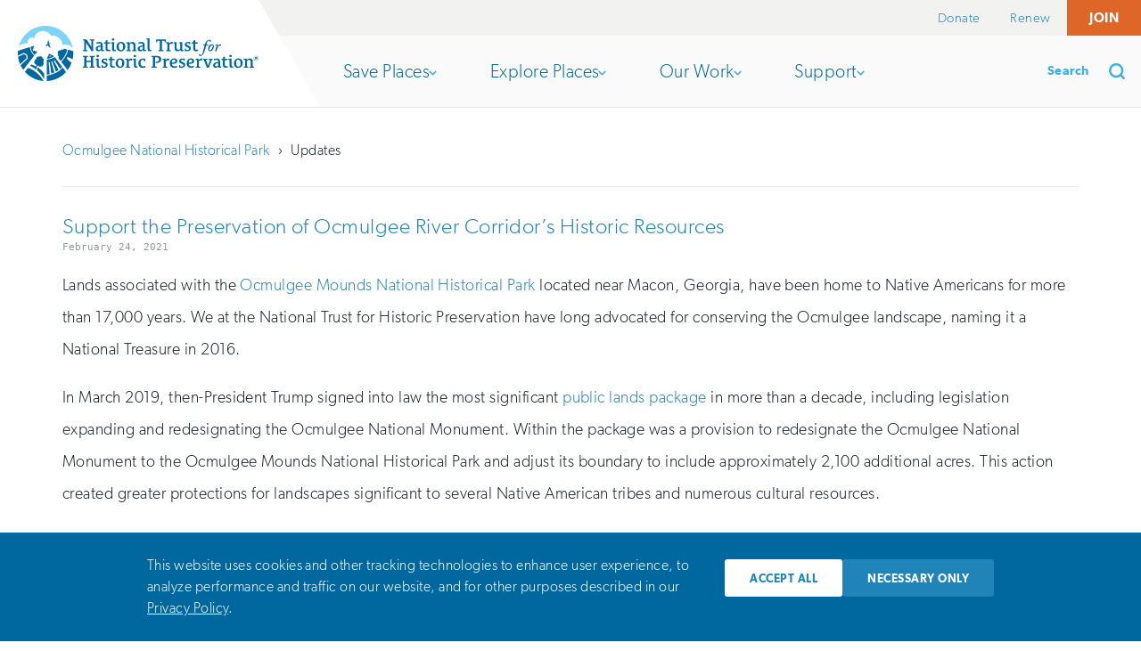

--- FILE ---
content_type: text/html; charset=utf-8
request_url: https://savingplaces.org/places/ocmulgee/updates
body_size: 86550
content:

<!doctype html>
<html itemscope itemtype="http://schema.org/WebPage" lang="en-US" class="no-js">
  <head>
    <meta charset="utf-8">
    <meta http-equiv="X-UA-Compatible" content="IE=edge">

    <title>Ocmulgee National Historical Park Updates | National Trust for Historic Preservation</title>

    <meta name="csrf-param" content="authenticity_token" />
<meta name="csrf-token" content="FhnvysuQW2QFkzE2dPLWbkFuX84nnMOJo96mh22iP9gsQMrvE5Gi_y9vM95Vrs1YbnW10ysrl4WmKUU-R2O20w" />

    <meta name="viewport" content="width=device-width, initial-scale=1">
    <meta name="description" content="You can help save the irreplaceable historic buildings, monuments, communities and landscapes that the National Trust for Historic Preservation has designated National Treasures.">

    <script async>
      document.documentElement.className =
       document.documentElement.className.replace("no-js","js");
      var _sf_startpt=(new Date()).getTime()
    </script>

    <meta property="og:title" content="Ocmulgee National Historical Park Updates | National Trust for Historic Preservation">
<meta property="og:url" content="https://savingplaces.org/places/ocmulgee/updates">
<meta property="og:description" content="You can help save the irreplaceable historic buildings, monuments, communities and landscapes that the National Trust for Historic Preservation has designated National Treasures.">
<meta property="og:image" content="https://savingplaces.org/images/social/default.jpg">
<meta property="og:type" content="article" />

<meta name="twitter:card" content="summary_large_image">
<meta name="twitter:site" content="@SavingPlaces">
<meta name="twitter:creator" content="@SavingPlaces">
<meta name="twitter:url" content="https://savingplaces.org/places/ocmulgee/updates">
<meta name="twitter:title" content="Ocmulgee National Historical Park Updates | National Trust for Historic Preservation">
<meta name="twitter:description" content="You can help save the irreplaceable historic buildings, monuments, communities and landscapes that the National Trust for Historic Preservation has designated National Treasures.">
<meta name="twitter:image" content="https://savingplaces.org/images/social/default.jpg">

<meta name="p:domain_verify" content="78c54134cf1455c35f9849769f415f8d"/>


    

    <link rel="preload" href="/fonts/calendas-plus-regular.woff2" as="font" type="font/woff2" crossorigin="anonymous">
    <link rel="preload" href="/fonts/gibson-light.woff2" as="font" type="font/woff2" crossorigin="anonymous">
    <link rel="preload" href="/fonts/gibson-semibold.woff2" as="font" type="font/woff2" crossorigin="anonymous">

    <link rel="stylesheet" href="/assets/application-26d4a98620ccf5cebd945467c9227051a527660d98d6cc08606e818c38b5c851.css" media="all" />

      <style>
          .button#cta-themed-3995020 {
    background-color:  !important;
    border-color:  !important;
    color:  !important;
  }

  .button#cta-themed-3995020:hover,
  [data-whatinput="mouse"] .button#cta-themed-3995020:focus,
  [data-whatinput="touch"] .button#cta-themed-3995020:focus {
    background-color:  !important;
    border-color:  !important;
    color:  !important;
  }


      </style>

      <style>
        .button.theme-promo-112 {
  border-color: #ffffff;
  color: #ffffff;
}

.button.theme-promo-112:hover,
[data-whatinput="mouse"] .button.theme-promo-112:focus,
[data-whatinput="touch"] .button.theme-promo-112:focus {
  background-color: #ffffff;
  color: #2087b7;
}

      </style>

    <link rel="stylesheet" href="/assets/application-print-bb4a4a43f3bd8976ec4a947c6eb93ddf8cc47bc284350c762cf887d27bd827cf.css" media="print" defer="defer" />

    <script defer="defer">
      function loadJS(u){var r = document.getElementsByTagName( "script" )[ 0 ], s = document.createElement( "script" );s.src = u;r.parentNode.insertBefore( s, r );}
    </script>

    


    <link rel="apple-touch-icon" sizes="180x180" href="/apple-touch-icon.png">
<link rel="icon" type="image/png" sizes="32x32" href="/favicon-32x32.png">
<link rel="icon" type="image/png" sizes="16x16" href="/favicon-16x16.png">
<link rel="manifest" href="/site.webmanifest">
<link rel="mask-icon" href="/safari-pinned-tab.svg" color="#5bbad5">
<meta name="msapplication-TileColor" content="#41ade5">
<meta name="theme-color" content="#ffffff">

    
  </head>

  <body class="">
    <script>
      // Define dataLayer and the gtag function.
      window.dataLayer = window.dataLayer || [];

      var bannerAcceptedValue = document.cookie
        .split('; ')
        .find((c) => c.startsWith('consent-banner-accepted='))
        ?.split('=')[1];
      var defaultConsentValue = bannerAcceptedValue === '1' ? 'granted' : 'denied';
      dataLayer.push({
        'event': 'defaultConsentState',
        'ad_storage': defaultConsentValue,
        'ad_user_data': defaultConsentValue,
        'ad_personalization': defaultConsentValue,
        'analytics_storage': defaultConsentValue
      });
    </script>
    <!-- Google Tag Manager -->
    <noscript><iframe src="//www.googletagmanager.com/ns.html?id=GTM-KHZ5FZ"
    height="0" width="0" style="display:none;visibility:hidden"></iframe></noscript>
    <script>(function(w,d,s,l,i){w[l]=w[l]||[];w[l].push({'gtm.start':
    new Date().getTime(),event:'gtm.js'});var f=d.getElementsByTagName(s)[0],
    j=d.createElement(s),dl=l!='dataLayer'?'&l='+l:'';j.async=true;j.src=
    '//www.googletagmanager.com/gtm.js?id='+i+dl;f.parentNode.insertBefore(j,f);
    })(window,document,'script','dataLayer','GTM-KHZ5FZ');</script>
    <!-- End Google Tag Manager -->

    <header class="header" role="banner">
  <a class="header__skip" href="#main">
    Skip to main
  </a>

  <div class="header__utility" id="header__utility">
    <div class="support-nav">
      <button
        id="support-nav__toggle"
        class="support-nav__toggle"
        aria-controls="support-nav__dropdown"
        aria-expanded="false"
        role="button"
        type="button"
      >
        Support

        <span class="toggle-arrow" aria-hidden="true">
          <svg xmlns="http://www.w3.org/2000/svg" viewbox="0 0 195.812 331.375"><path fill="#010101" d="M30.125 331.375c-7.708 0-15.416-2.941-21.299-8.826-11.768-11.768-11.768-30.83 0-42.598l114.263-114.264-114.263-114.263c-11.768-11.768-11.768-30.831 0-42.599s30.831-11.768 42.599 0l135.562 135.562c11.768 11.768 11.768 30.831 0 42.598l-135.563 135.564c-5.883 5.885-13.591 8.826-21.299 8.826z"></path></svg>

        </span>
      </button>

      <ul class="support-nav__dropdown" id="support-nav__dropdown">
          <li>
            <a class="" href="https://support.savingplaces.org/page/88652/action/">Donate</a>
          </li>
          <li>
            <a class="" href="https://support.savingplaces.org/page/88655/action/1">Renew</a>
          </li>
          <li>
            <a class="support-nav__donate" href="https://support.savingplaces.org/page/88658/action/1">Join</a>
          </li>
      </ul>
    </div>
  </div>

  <div class="header__wrapper">
    <h1 class="header__logo">
      <a href="https://savingplaces.org/">
        <div>
          <svg xmlns="http://www.w3.org/2000/svg" viewbox="0 0 937.902 216.063"><ellipse fill="#fff" cx="108.082" cy="108.157" rx="108.082" ry="107.907"></ellipse><path fill="#00689E" d="M125.418 121.282c-1.381 0-2.498-1.111-2.498-2.49 0-1.381 1.117-2.496 2.498-2.496 1.373 0 2.486 1.115 2.486 2.496 0 1.379-1.113 2.49-2.486 2.49m-3.484-12.397c-3.279 7.157-8.611 18.415-9.402 20.178 10.537-.822 20.582-4.176 29.048-9.641-.205-.237-19.646-10.537-19.646-10.537M149.714 129.874l.02-.01c-2.494-3.287-4.592-6.018-6.076-7.902-9.085 5.938-19.908 9.557-31.248 10.381.012 2.477.199 46.938.25 59.139 3.861-.67 7.664-1.521 11.387-2.547 0 0-3.754-41.834-3.986-44.189-.355-3.66 3.387-5.186 4.232-.537 1.18 6.479 6.322 42.707 6.322 42.707 3.979-1.354 7.854-2.91 11.591-4.662 0 0-9.714-33.65-11.552-39.83-1.393-4.658 2.623-5.635 3.924-1.723.982 2.959 13.666 38.506 13.666 38.506 3.672-2.008 7.189-4.201 10.518-6.58 0 0-16.012-30.471-17.921-34.494-1.883-3.971 1.996-4.941 3.748-2.004 1.182 1.982 19.748 32.217 19.748 32.217 2.969-2.461 5.752-5.082 8.33-7.84-7.082-9.515-16.806-22.489-22.953-30.632M112.678 195.013c.029 8.51.062 16 .084 21.051 29.667-1.279 56.265-14.553 75.06-35.102-3.504-4.736-8.104-10.951-13.049-17.611-7.111 7.513-21.047 24.265-62.095 31.662M49.877 82.334c1.061 12.193 7.027 23.191 16.158 31.474 5.367-6.978 8.898-11.575 8.957-11.646-.047-.07-2.742-3.512-3.508-4.227l-3.312 2.484-3.322-3.695-3.881 2.479c-.477-.873-3.475-6.553-3.801-7.002.703-.797 1.781-.58 3.252-1.752l-1.316-4.338 3.896-1.939c-.4-1.686-.621-3.412-.621-5.17l.012-.281c-1.592.357-6.168 1.701-12.514 3.613M8.137 150.804l.006-.006-.135-.295.129.301M46.699 83.309c-12.629 3.853-30.553 9.449-46.197 14.367-.33 3.431-.502 6.898-.502 10.408 0 2.834.115 5.649.33 8.43l22.154-10 .982-.443 13.096 6.825 2.127 15.326-28.146 26.4c2.975 6.205 6.531 12.086 10.582 17.576 11.404-14.83 30.854-40.117 42.918-55.807-9.666-8.687-16.043-20.246-17.344-33.082M32.484 115.772l-9.15-4.771c-1.17.525-13.576 6.117-22.539 10.158 1.238 10.242 3.908 20.043 7.816 29.195 6.623-6.211 24.096-22.594 25.371-23.795-.24-1.716-1.261-9.078-1.498-10.787M77.512 162.804l-3.221 10.344c21.051 18.094 28.525 38.445 28.525 38.445v-23.949s-11.759-16.731-25.304-24.84M39.318 165.026c-4.221 5.27-8.381 10.344-11.953 14.852 18.254 20.502 44.182 34.025 73.227 36.02-17.684-31.03-50.715-50.872-61.274-50.872"></path><path fill="#7ED3F7" d="M14.225 72.699c5.586-2.764 12.812-4.461 19.354-4.373.537.008 1.066.018 1.59.051 1.121.066 2.525.158 3.984.342-2.205-7.229-.041-13.387 3.697-17.338 6.443-6.816 15.584-5.713 21.402-2.393h.139l.547-3.492c.355-2.268 4.221-22.258 30.119-25.352 1.18-.141 2.432-.07 3.758.006l.391.027c1.738.094 3.574.336 5.457.727 9.455 1.957 17.682 7.453 23.16 15.477l.098.141 1.236 1.785 1.648-.137.812-.098.947-.102c10.275-.623 20.855 3.24 29.009 10.574 7.824 7.045 12.555 16.447 12.973 25.781l.043.912c9.268-2.297 26.605-3.955 39.404 11.273-10.025-49.291-53.701-86.51-105.909-86.51-49.805 0-91.838 33.865-104.309 79.781 1.943-1.754 4.059-3.32 6.184-4.67 1.445-.914 2.883-1.726 4.266-2.412"></path><path fill="#00689E" d="M195.625 93.451c-2.58 18.128-16.516 37.997-26.531 47.396 9.336 11.945 18.791 24.043 25.24 32.295 5.195-6.871 11.959-19.742 14.736-28.459 0 0-14.799-12.73-16.438-14.455-4.055-4.258-.4-10.029 5.387-6.76l.035-.064 15.127 7.342c2.025-8.248 2.982-13.799 2.982-22.663 0-3.135-.141-6.241-.408-9.309-6.474-1.745-13.375-3.565-20.13-5.323M179.378 89.236l-1.844 4.35-6.926-1.109-2.43 3.531c-.975-.293-2.012-.451-3.086-.443-.494.006-.973.057-1.436.133-4.295.648-7.654 3.926-8.291 8.059-.076.486-.121.992-.109 1.504.012 1.167.246 2.285.658 3.319.428 1.065 1.035 2.038 1.801 2.877l-1.789 4.564 4.154 6.096-2.805 3.604 1.367 1.748c2.67 3.42 5.461 6.996 8.295 10.621 9.443-8.982 23.016-28.445 25.291-45.519-4.455-1.159-8.793-2.282-12.85-3.335M8.137 150.804l.006-.006-.135-.295.129.301M98.91 140.813c1.365-1.697 2.195-3.854 2.195-6.205 0-3.525-1.855-6.617-4.635-8.367-.777-3.994-4.232-7.012-8.373-7.012-1.432 0-2.777.363-3.963.996-5.619-1.311-11.24 2.186-12.557 7.805-.156.648-.236 1.299-.264 1.936-14.133 8.219-4.613 22.889 2.176 22.889l-2.9 6.215c-4.527-2.021-10.408-5.619-18.561-8.07l-3.875 5.529c7.678 3.643 17.002 9.113 22.82 14.605l5.592-16.064.082-.223.648.24s2.035 2.252 5.51 3.615c1.729.781 3.656 1.186 5.678 1.104 6.973-.27 12.406-6.139 12.133-13.111-.079-2.151-.696-4.145-1.706-5.882M8.137 150.804l.006-.006-.135-.295.129.301M8.137 150.804l.006-.006-.135-.295.129.301"></path><path fill="#00689E" d="M214.521 95.701v-.002l-.062-.008.062.01zM115.105 77.081c.484-.474.984-.915 1.5-1.274.044-.036.109-.03.185-.012.124.034.271.093.366.022 1.818 6.151 10.744 11.106 11.461 11.318-.397-.392-6.081-14.023-6.041-14.386.219-1.996 5.038-4.205 5.092-4.244.097-.066.161.047.161.047s-1.572-.057-1.699-.154c-2.553-1.976-4.436.286-4.54.374l-.034.028-.006-.029c-.09-.313-1.842-5.761-1.726-13.959.038-2.744-5.713 10.027-4.201 17.147l.125.752c-.363.239-.74.454-1.124.652-.553.284-1.117.525-1.659.716-.282.102-.542.17-.807.245-.542.154-1.055.276-1.469.323-.536.059-.938.029-1.118-.093l-.002.049c-.013.201-.042.922.083 1.876l.01.075c.105.758.308 1.654.7 2.54.276.624.643 1.24 1.13 1.804l.273.296.183-.27c.248-.367.738-1.061 1.375-1.852l.32-.395.082-.088c.392-.473.819-.955 1.276-1.411l.104-.097"></path><g fill="#00689E"><path d="M298.299 56.532l-3.537.748c-.68.137-1.224.817-1.224 2.313v39.319c0 .476-.272.544-.612.544h-4.422c-.544 0-.68-.136-1.021-.612l-18.57-27.958c-1.021-1.497-2.654-4.15-3.062-4.898h-.137v26.326c0 1.497.544 2.177 1.225 2.312l4.285.681c.681.136.953.612.953 1.156v1.429c0 .68-.408 1.021-1.021 1.021h-16.871c-.612 0-1.02-.34-1.02-1.021v-1.429c0-.544.271-1.021.952-1.156l3.537-.681c.68-.135 1.224-.816 1.224-2.312v-32.721c0-1.496-.544-2.176-1.224-2.313l-3.604-.748c-.681-.136-.953-.612-.953-1.156v-1.361c0-.68.408-1.02 1.021-1.02h12.585c.883 0 1.224.544 1.701 1.292l14.489 22.449c1.429 2.176 2.993 4.761 3.673 6.327h.136v-23.47c0-1.496-.544-2.176-1.225-2.313l-4.285-.748c-.681-.136-.953-.612-.953-1.156v-1.361c0-.68.408-1.02 1.021-1.02h16.87c.612 0 1.02.34 1.02 1.02v1.361c.001.544-.27 1.02-.951 1.156zM335.173 98.64c-1.224.477-3.877 1.021-5.918 1.021-3.537 0-4.966-2.245-5.169-4.762h-.273c-2.516 2.585-5.509 4.762-10.543 4.762-5.783 0-9.729-4.15-9.729-9.592 0-9.048 8.436-12.856 19.047-12.788.544 0 .681-.613.681-.953v-1.565c0-4.354-3.333-6.258-7.483-6.258-2.925 0-5.646.884-7.551 1.973-.68.409-1.292.205-1.496-.612l-.749-3.469c-.136-.613 0-1.157.612-1.361 2.994-1.225 7.075-2.041 11.225-2.041 8.503 0 12.925 3.946 12.925 12.653v16.53c0 1.292.748 2.108 1.904 2.108.68 0 1.088-.135 1.701-.339.543-.136 1.02.136 1.088.816l.34 2.721c.069.68-.204 1.02-.612 1.156zm-11.904-16.19c0-.476-.204-.612-.681-.612-8.435 0-11.427 3.129-11.427 6.938 0 3.197 2.448 5.306 5.781 5.306 4.082 0 6.327-2.993 6.327-5.782v-5.85zM360.346 97.959c-1.837.885-5.17 1.701-8.096 1.701-6.395 0-10.544-4.082-10.544-10.477v-18.91c0-.476-.408-.816-.748-.816h-4.489c-.409 0-.545-.34-.477-.884l.408-3.333c0-.271.204-.612.477-.612h4.285c.612 0 .816-.408.816-.952v-4.558c0-.749.137-1.292.884-1.564l5.442-1.973c.816-.271 1.088 0 1.088.816v7.483c0 .408.34.748.749.748h8.571c.272 0 .544.271.544.544v3.742c0 .204-.272.544-.544.544h-8.435c-.477 0-.884.34-.884.816v17.143c0 3.673 1.837 6.394 5.646 6.394 1.429 0 2.789-.408 4.149-.884.545-.204 1.089.067 1.226.748l.543 2.993c.136.611-.204 1.088-.611 1.291zM381.367 98.572c-1.224.544-3.537 1.156-5.578 1.156-5.85 0-8.23-3.129-8.23-8.231v-20.68c0-.952-.341-2.109-1.429-2.313l-2.789-.544c-.68-.136-.884-.476-.884-.952v-1.36c0-.613.34-.953.952-1.021l10.748-1.225c.545-.068 1.157.341 1.157.884v26.395c0 2.312.953 3.673 2.993 3.673.885 0 1.565-.204 2.246-.477.34-.136 1.088 0 1.157.953l.272 2.584c.065.545-.206.954-.615 1.158zm-10-40.679c-3.469 0-4.761-2.245-4.761-4.489 0-2.041 1.292-4.49 4.898-4.49 3.265 0 4.829 1.769 4.829 4.422 0 2.856-1.905 4.557-4.966 4.557zM401.367 100c-10.747 0-16.597-7.891-16.597-18.095 0-10.271 6.598-19.115 17.277-19.115 10.68 0 16.599 7.823 16.599 17.958 0 10.341-6.599 19.252-17.279 19.252zm.205-32.516c-6.531 0-8.367 6.19-8.367 13.265 0 8.911 3.401 14.49 8.435 14.49 6.462 0 8.572-5.85 8.572-13.197-.001-8.844-3.402-14.558-8.64-14.558zM462.322 98.912h-16.055c-.612 0-.952-.34-.952-.953v-1.292c0-.477.272-.884.884-1.021l3.062-.612c.612-.136 1.156-.749 1.156-2.108v-16.394c0-5.034-2.857-7.687-7.211-7.687-4.216 0-7.55 2.585-7.55 6.462v17.619c0 1.36.544 1.973 1.157 2.108l3.061.612c.612.137.884.544.884 1.021v1.292c0 .612-.341.953-.953.953h-16.054c-.612 0-.953-.34-.953-.953v-1.292c0-.477.272-.884.884-1.021l3.061-.612c.612-.136 1.157-.749 1.157-2.108v-22.109c0-.952-.341-2.109-1.43-2.313l-3.333-.544c-.68-.136-.884-.544-.884-1.02v-1.292c0-.613.339-.953.952-1.021l10.068-1.225c.749-.068 1.088.341 1.157 1.021l.408 3.741h.272c2.993-2.993 6.938-5.102 11.835-5.102 5.987 0 11.225 3.605 11.225 10.544v19.319c0 1.36.544 1.973 1.156 2.108l3.061.612c.613.137.885.544.885 1.021v1.292c.002.614-.338.954-.95.954zM498.718 98.64c-1.224.477-3.877 1.021-5.918 1.021-3.537 0-4.966-2.245-5.17-4.762h-.272c-2.517 2.585-5.509 4.762-10.543 4.762-5.782 0-9.729-4.15-9.729-9.592 0-9.048 8.437-12.856 19.048-12.788.543 0 .68-.613.68-.953v-1.565c0-4.354-3.333-6.258-7.482-6.258-2.925 0-5.646.884-7.551 1.973-.68.409-1.293.205-1.496-.612l-.75-3.469c-.135-.613 0-1.157.612-1.361 2.995-1.225 7.075-2.041 11.225-2.041 8.503 0 12.925 3.946 12.925 12.653v16.53c0 1.292.747 2.108 1.905 2.108.68 0 1.088-.135 1.7-.339.543-.136 1.02.136 1.088.816l.34 2.721c.069.68-.204 1.02-.612 1.156zm-11.904-16.19c0-.476-.203-.612-.68-.612-8.436 0-11.428 3.129-11.428 6.938 0 3.197 2.447 5.306 5.781 5.306 4.082 0 6.326-2.993 6.326-5.782v-5.85zM519.741 98.64c-1.292.544-3.604 1.021-5.646 1.021-5.851 0-8.23-3.197-8.23-8.299v-35.442c0-.952-.342-2.109-1.43-2.313l-2.789-.544c-.68-.136-.884-.476-.884-.952v-1.361c0-.612.341-.952.952-1.02l10.748-1.225c.545-.067 1.156.341 1.156.884v41.155c0 2.313.953 3.606 2.992 3.606.953 0 1.634-.204 2.314-.408.543-.136 1.02.136 1.088.816l.34 2.925c.069.681-.203.953-.611 1.157zM575.457 64.627h-1.904c-.477 0-.953-.34-1.021-.952l-.612-3.741c-.204-1.156-1.156-1.769-2.382-1.769h-6.597c-.476 0-.817.34-.817.816v33.333c0 1.497.545 2.177 1.226 2.312l3.604.681c.681.136.953.612.953 1.156v1.429c0 .68-.408 1.021-1.021 1.021h-18.23c-.611 0-1.02-.34-1.02-1.021v-1.429c0-.544.271-1.021.951-1.156l3.605-.681c.682-.135 1.225-.816 1.225-2.312v-33.333c0-.476-.34-.816-.816-.816h-6.598c-1.225 0-2.178.613-2.382 1.769l-.612 3.741c-.068.612-.543.952-1.02.952h-1.904c-.613 0-.953-.34-.953-.952v-9.455c0-.749.34-1.225.816-1.225h35.645c.477 0 .817.476.817 1.225v9.455c-.001.612-.342.952-.953.952zM602.599 70.477c-.135.477-.68.953-1.36.68-1.155-.408-2.924-.816-4.421-.816-3.129 0-6.326 2.041-6.326 5.715v16.87c0 1.36.543 2.04 1.157 2.108l4.081.612c.68.068.885.544.885 1.021v1.292c0 .612-.341.953-.953.953h-17.074c-.613 0-.952-.34-.952-.953v-1.292c0-.477.272-.884.884-1.021l3.062-.612c.612-.136 1.157-.749 1.157-2.108v-22.04c0-.953-.342-2.109-1.43-2.313l-3.4-.544c-.681-.137-.885-.544-.885-1.021v-1.36c0-.613.34-.953.951-1.021l10-1.225c.817-.068 1.157.408 1.226 1.225 0 0 .407 3.946.476 4.49h.271c2.79-3.469 5.715-6.054 10-6.054 1.156 0 2.449.204 3.402.612.477.204.611.749.477 1.36l-1.228 5.442zM645.05 98.64c-1.225.477-3.811 1.021-5.851 1.021-3.469 0-5.511-1.769-5.577-5.034h-.205c-2.856 2.925-6.734 5.034-11.428 5.034-5.782 0-10.953-3.741-10.953-10.612v-18.232c0-.952-.339-2.109-1.428-2.313l-2.789-.476c-.68-.137-.885-.544-.885-1.021v-1.36c0-.613.34-.953.953-1.021l10.68-1.225c.544-.068 1.156.341 1.156.884v21.837c0 5.033 2.857 7.687 7.007 7.687 4.081 0 7.278-2.584 7.278-6.462v-16.53c0-.952-.34-2.109-1.428-2.313l-2.789-.476c-.681-.137-.885-.544-.885-1.021v-1.36c0-.613.34-.953.951-1.021l10.749-1.225c.545-.068 1.157.341 1.157.884v27.823c0 1.292.611 2.176 1.768 2.176.68 0 1.156-.135 1.769-.339.545-.136.952.136 1.021.816l.34 2.721c.069.682-.203 1.022-.611 1.158zM660.427 99.66c-3.401 0-7.348-.68-8.912-1.225-.543-.204-1.02-.612-1.02-1.224v-7.415c0-.613.271-.953.952-.953h1.905c.543 0 .884.34 1.02.953l.611 2.381c.477 1.769 2.518 2.721 5.579 2.721 3.47 0 6.462-1.905 6.462-5.102 0-2.789-2.107-4.218-4.965-5.374l-4.15-1.701c-4.08-1.701-7.211-4.149-7.211-9.115 0-7.007 6.734-10.612 12.993-10.612 3.333 0 6.19.544 7.892 1.156.544.205.952.544.952 1.225v6.735c0 .613-.341 1.02-1.021 1.02h-1.564c-.477 0-.816-.272-1.021-.952l-.543-2.109c-.408-1.633-2.108-2.449-4.762-2.449-2.721 0-5.579 1.36-5.579 4.081 0 2.517 2.041 3.605 4.626 4.694l3.946 1.633c4.081 1.7 7.891 4.285 7.891 9.727 0 7.755-7.21 11.905-14.081 11.905zM702.197 97.959c-1.838.885-5.17 1.701-8.096 1.701-6.395 0-10.545-4.082-10.545-10.477v-18.91c0-.476-.407-.816-.748-.816h-4.488c-.41 0-.545-.34-.477-.884l.408-3.333c0-.271.204-.612.477-.612h4.285c.611 0 .816-.408.816-.952v-4.558c0-.749.136-1.292.884-1.564l5.442-1.973c.815-.271 1.088 0 1.088.816v7.483c0 .408.341.748.749.748h8.57c.272 0 .545.271.545.544v3.742c0 .204-.272.544-.545.544h-8.435c-.477 0-.885.34-.885.816v17.143c0 3.673 1.837 6.394 5.646 6.394 1.429 0 2.788-.408 4.148-.884.546-.204 1.089.067 1.226.748l.544 2.993c.138.611-.202 1.088-.609 1.291zM741.629 73.449c.387 0 .517.258.387.646l-.322 1.681c-.064.388-.194.517-.712.517h-6.462c-1.423 5.041-4.265 16.157-6.98 23.653-3.555 9.759-8.725 18.161-16.285 18.161-3.361 0-5.43-1.68-5.43-4.008 0-1.68 1.163-3.102 2.974-3.102 2.068 0 3.102 1.681 3.23 3.361.13.646.518 1.033 1.294 1.033 2.972 0 6.073-5.429 9.176-17.256l5.817-21.844h-5.559c-.389 0-.517-.258-.452-.646l.323-1.552c.129-.387.259-.646.775-.646h5.429c1.939-5.106 2.973-9.5 7.367-14.283 1.681-1.939 5.688-4.524 9.823-4.524 4.783 0 6.852 2.326 6.852 4.266 0 1.809-1.422 3.102-2.974 3.102-2.456 0-3.232-1.293-3.489-2.973-.13-.646-.646-1.874-2.326-1.874-5.041 0-7.109 9.371-9.049 16.287h6.593zM741.434 90.704c0-5.428 1.811-10.599 5.43-14.541 2.585-2.844 5.688-4.136 9.178-4.136 3.748 0 8.013 2.327 8.013 8.143 0 4.136-1.68 10.857-5.559 15.123-2.454 2.843-5.428 4.265-9.306 4.265-3.813 0-7.756-2.908-7.756-8.854zm14.22-.646c2.391-4.071 4.395-9.435 4.395-11.762 0-1.421-.905-2.908-2.78-2.908-2.649 0-5.105 2.262-8.271 7.562-2.133 3.618-3.426 7.496-3.426 10.082 0 1.745 1.293 3.037 2.715 3.037 2.519-.001 4.845-1.81 7.367-6.011zM769.095 98.912c-.388 0-.646-.258-.517-.517l3.232-10.47c.968-3.232 3.102-9.824 3.102-10.987 0-.517-.517-1.034-1.164-1.034-1.163 0-3.748 2.456-4.653 3.749-.129.258-.388.258-.646.129l-.776-.517c-.129-.13-.129-.388 0-.646 1.163-1.939 4.912-6.592 10.211-6.592 1.939 0 2.586 1.292 2.586 2.456s-1.163 4.524-2.586 8.789l.453.259c1.68-3.619 6.269-11.504 10.534-11.504 1.809 0 3.36 1.292 3.36 3.232 0 1.938-1.552 3.618-2.715 3.618-.773 0-1.421-.129-1.938-.517s-.904-.775-1.81-.775c-1.81 0-5.429 5.299-7.367 9.048-.646 1.422-1.356 3.102-2.068 5.299l-2.197 6.592c-.129.258-.388.388-.776.388h-4.265zM298.572 163.544h-18.164c-.612 0-1.02-.34-1.02-1.021v-1.428c0-.544.271-1.021.952-1.156l3.538-.681c.681-.136 1.224-.816 1.224-2.312v-14.218c0-.476-.34-.815-.816-.815h-15.781c-.477 0-.817.34-.817.815v14.218c0 1.496.544 2.177 1.226 2.312l3.604.681c.68.136.953.612.953 1.156v1.428c0 .682-.408 1.021-1.021 1.021h-18.231c-.612 0-1.021-.34-1.021-1.021v-1.428c0-.544.272-1.021.953-1.156l3.604-.681c.68-.136 1.224-.816 1.224-2.312v-32.721c0-1.496-.544-2.177-1.224-2.313l-3.604-.748c-.681-.135-.953-.611-.953-1.156v-1.36c0-.68.408-1.02 1.021-1.02h18.231c.612 0 1.021.34 1.021 1.02v1.36c0 .545-.273 1.021-.953 1.156l-3.604.748c-.681.137-1.226.817-1.226 2.313v11.564c0 .477.341.816.817.816h15.781c.477 0 .816-.34.816-.816v-11.564c0-1.496-.543-2.177-1.224-2.313l-3.538-.748c-.68-.135-.952-.611-.952-1.156v-1.36c0-.68.408-1.02 1.02-1.02h18.164c.612 0 1.02.34 1.02 1.02v1.36c0 .545-.272 1.021-.952 1.156l-3.537.748c-.68.137-1.225.817-1.225 2.313v32.721c0 1.496.545 2.177 1.225 2.312l3.537.681c.68.136.952.612.952 1.156v1.428c0 .681-.408 1.021-1.02 1.021zM321.499 163.204c-1.224.544-3.536 1.156-5.577 1.156-5.85 0-8.231-3.13-8.231-8.231v-20.68c0-.952-.341-2.108-1.43-2.313l-2.789-.544c-.68-.136-.884-.476-.884-.952v-1.359c0-.613.34-.953.953-1.021l10.748-1.225c.544-.067 1.157.34 1.157.885v26.394c0 2.312.952 3.673 2.992 3.673.885 0 1.565-.203 2.246-.477.341-.135 1.088 0 1.157.953l.272 2.585c.066.543-.205.951-.614 1.156zm-9.999-40.68c-3.469 0-4.762-2.244-4.762-4.49 0-2.04 1.292-4.489 4.898-4.489 3.265 0 4.829 1.769 4.829 4.422 0 2.856-1.904 4.557-4.965 4.557zM336.058 164.292c-3.401 0-7.346-.681-8.912-1.225-.543-.204-1.02-.612-1.02-1.225v-7.414c0-.613.272-.953.953-.953h1.904c.544 0 .885.34 1.02.953l.612 2.381c.476 1.769 2.518 2.721 5.579 2.721 3.469 0 6.462-1.905 6.462-5.102 0-2.789-2.109-4.219-4.966-5.375l-4.15-1.7c-4.081-1.701-7.211-4.149-7.211-9.115 0-7.007 6.735-10.612 12.993-10.612 3.334 0 6.191.545 7.892 1.156.544.205.952.545.952 1.225v6.734c0 .613-.34 1.021-1.02 1.021h-1.565c-.477 0-.817-.272-1.021-.952l-.543-2.109c-.408-1.632-2.108-2.447-4.762-2.447-2.721 0-5.579 1.359-5.579 4.08 0 2.518 2.042 3.605 4.626 4.694l3.946 1.633c4.081 1.7 7.891 4.284 7.891 9.728 0 7.753-7.21 11.903-14.081 11.903zM377.827 162.591c-1.837.885-5.169 1.701-8.095 1.701-6.395 0-10.544-4.082-10.544-10.477v-18.91c0-.477-.408-.816-.748-.816h-4.489c-.409 0-.544-.34-.477-.885l.408-3.333c0-.272.205-.612.477-.612h4.286c.612 0 .816-.408.816-.952v-4.558c0-.749.136-1.293.884-1.564l5.442-1.973c.816-.272 1.089 0 1.089.816v7.482c0 .408.34.748.749.748h8.57c.272 0 .545.271.545.545v3.74c0 .205-.272.545-.545.545h-8.435c-.477 0-.884.34-.884.816v17.143c0 3.673 1.837 6.394 5.646 6.394 1.43 0 2.789-.407 4.15-.884.545-.205 1.088.067 1.225.748l.544 2.993c.134.613-.206 1.09-.614 1.293zM397.964 164.632c-10.748 0-16.597-7.891-16.597-18.095 0-10.271 6.598-19.114 17.278-19.114s16.598 7.822 16.598 17.958c0 10.34-6.599 19.251-17.279 19.251zm.204-32.516c-6.53 0-8.367 6.189-8.367 13.265 0 8.911 3.401 14.489 8.435 14.489 6.462 0 8.572-5.85 8.572-13.197.001-8.843-3.402-14.557-8.64-14.557zM444.429 135.108c-.135.477-.68.953-1.359.681-1.157-.408-2.926-.816-4.422-.816-3.129 0-6.326 2.041-6.326 5.714v16.871c0 1.359.544 2.04 1.157 2.108l4.081.612c.681.068.885.544.885 1.021v1.292c0 .613-.341.953-.953.953h-17.073c-.613 0-.953-.34-.953-.953v-1.292c0-.477.272-.885.885-1.021l3.061-.612c.612-.136 1.156-.749 1.156-2.108v-22.041c0-.952-.339-2.108-1.428-2.312l-3.401-.544c-.68-.136-.884-.544-.884-1.021v-1.359c0-.613.34-.953.952-1.021l10-1.225c.817-.067 1.157.408 1.225 1.225 0 0 .408 3.945.477 4.49h.271c2.79-3.469 5.714-6.055 10-6.055 1.157 0 2.449.204 3.402.612.476.204.612.748.476 1.36l-1.229 5.441zM466.335 163.204c-1.224.544-3.537 1.156-5.578 1.156-5.85 0-8.231-3.13-8.231-8.231v-20.68c0-.952-.34-2.108-1.429-2.313l-2.789-.544c-.681-.136-.885-.476-.885-.952v-1.359c0-.613.341-.953.953-1.021l10.749-1.225c.543-.067 1.155.34 1.155.885v26.394c0 2.312.953 3.673 2.993 3.673.884 0 1.564-.203 2.245-.477.341-.135 1.089 0 1.157.953l.273 2.585c.068.543-.205.951-.613 1.156zm-10-40.68c-3.469 0-4.761-2.244-4.761-4.49 0-2.04 1.292-4.489 4.898-4.489 3.266 0 4.83 1.769 4.83 4.422 0 2.856-1.905 4.557-4.967 4.557zM496.949 161.911c-1.838 1.088-5.783 2.585-10.068 2.585-10.748 0-17.142-7.823-17.142-18.163 0-11.088 8.231-18.707 18.095-18.707 3.809 0 6.598.612 7.618 1.021.476.203.884.68.884 1.224v8.163c0 .612-.34.953-.951.953h-2.041c-.477 0-.885-.273-1.021-.885l-.611-2.857c-.408-1.77-1.837-2.518-4.422-2.518-6.055 0-9.115 5.238-9.115 12.245 0 6.803 2.789 13.605 10.339 13.605 2.449 0 5.239-1.089 6.599-1.837.613-.34 1.293-.068 1.497.611l.817 3.198c.133.614-.07 1.09-.478 1.362zM537.63 145.652c-.477 0-.748-.544-.68-1.155l.203-2.722c.068-.612.477-.815 1.021-.815 6.395 0 11.836-2.382 11.836-9.524 0-6.599-4.626-8.844-10.748-8.844h-3.537c-.408 0-.885.341-.885.817v33.536c0 1.496.544 2.245 1.225 2.312l4.627.681c.679.067.951.612.951 1.156v1.428c0 .682-.408 1.021-1.02 1.021h-19.253c-.611 0-1.02-.34-1.02-1.021v-1.428c0-.544.272-1.021.953-1.156l3.604-.681c.68-.136 1.225-.816 1.225-2.312v-32.721c0-1.496-.545-2.177-1.225-2.313l-3.604-.748c-.681-.135-.953-.611-.953-1.156v-1.36c0-.68.408-1.02 1.02-1.02h20c10.476 0 17.687 3.401 17.687 13.061.001 10.407-10.475 15.305-21.427 14.964zM589.128 135.108c-.135.477-.68.953-1.36.681-1.155-.408-2.925-.816-4.421-.816-3.129 0-6.326 2.041-6.326 5.714v16.871c0 1.359.543 2.04 1.156 2.108l4.082.612c.68.068.884.544.884 1.021v1.292c0 .613-.341.953-.952.953h-17.074c-.613 0-.953-.34-.953-.953v-1.292c0-.477.273-.885.885-1.021l3.061-.612c.612-.136 1.157-.749 1.157-2.108v-22.041c0-.952-.341-2.108-1.429-2.312l-3.4-.544c-.681-.136-.885-.544-.885-1.021v-1.359c0-.613.34-.953.951-1.021l10-1.225c.816-.067 1.156.408 1.225 1.225 0 0 .408 3.945.477 4.49h.271c2.79-3.469 5.715-6.055 10-6.055 1.156 0 2.449.204 3.401.612.477.204.612.748.477 1.36l-1.227 5.441zM605.525 148.714c-1.564 0-2.992 0-4.286-.136-.543-.068-.815.067-.747.748.408 5.782 5.51 9.252 10.748 9.252 3.264 0 6.055-1.157 7.618-1.973.681-.341 1.293.136 1.429.68l.748 3.266c.137.544-.136 1.088-.544 1.36-2.585 1.429-6.53 2.585-10.407 2.585-11.904 0-17.823-7.687-17.823-18.571 0-11.496 8.231-18.502 17.143-18.502 6.53 0 12.177 4.013 12.177 10.407-.001 7.687-8.301 10.884-16.056 10.884zm2.789-16.802c-6.054 0-8.23 6.734-8.163 11.224 0 .68.068.816.749.885.952.068 2.107.136 3.265.136 4.762 0 9.728-1.632 9.728-6.599-.001-3.198-2.586-5.646-5.579-5.646zM638.519 164.292c-3.4 0-7.346-.681-8.91-1.225-.545-.204-1.021-.612-1.021-1.225v-7.414c0-.613.272-.953.952-.953h1.904c.545 0 .885.34 1.021.953l.611 2.381c.477 1.769 2.518 2.721 5.578 2.721 3.47 0 6.463-1.905 6.463-5.102 0-2.789-2.109-4.219-4.966-5.375l-4.149-1.7c-4.082-1.701-7.211-4.149-7.211-9.115 0-7.007 6.734-10.612 12.992-10.612 3.334 0 6.191.545 7.891 1.156.546.205.953.545.953 1.225v6.734c0 .613-.341 1.021-1.02 1.021h-1.564c-.477 0-.817-.272-1.021-.952l-.543-2.109c-.408-1.632-2.109-2.447-4.763-2.447-2.722 0-5.579 1.359-5.579 4.08 0 2.518 2.042 3.605 4.627 4.694l3.945 1.633c4.081 1.7 7.891 4.284 7.891 9.728.001 7.753-7.21 11.903-14.081 11.903zM671.173 148.714c-1.564 0-2.993 0-4.285-.136-.545-.068-.816.067-.748.748.408 5.782 5.51 9.252 10.747 9.252 3.267 0 6.056-1.157 7.62-1.973.679-.341 1.292.136 1.428.68l.749 3.266c.136.544-.138 1.088-.545 1.36-2.585 1.429-6.53 2.585-10.408 2.585-11.905 0-17.821-7.687-17.821-18.571 0-11.496 8.23-18.502 17.142-18.502 6.53 0 12.177 4.013 12.177 10.407-.001 7.687-8.301 10.884-16.056 10.884zm2.789-16.802c-6.054 0-8.23 6.734-8.163 11.224 0 .68.067.816.749.885.952.068 2.107.136 3.265.136 4.762 0 9.728-1.632 9.728-6.599 0-3.198-2.585-5.646-5.579-5.646zM717.706 135.108c-.136.477-.681.953-1.36.681-1.157-.408-2.926-.816-4.422-.816-3.13 0-6.327 2.041-6.327 5.714v16.871c0 1.359.545 2.04 1.158 2.108l4.081.612c.68.068.884.544.884 1.021v1.292c0 .613-.341.953-.953.953h-17.073c-.613 0-.953-.34-.953-.953v-1.292c0-.477.272-.885.885-1.021l3.062-.612c.612-.136 1.155-.749 1.155-2.108v-22.041c0-.952-.34-2.108-1.428-2.312l-3.401-.544c-.681-.136-.884-.544-.884-1.021v-1.359c0-.613.34-.953.951-1.021l10-1.225c.817-.067 1.156.408 1.226 1.225 0 0 .407 3.945.476 4.49h.271c2.79-3.469 5.714-6.055 9.999-6.055 1.158 0 2.45.204 3.402.612.477.204.612.748.477 1.36l-1.226 5.441zM758.386 132.253l-1.088.407c-.748.272-1.36.815-1.973 2.448l-10.816 28.299c-.136.341-.34.545-.543.545h-6.734c-.206 0-.41-.204-.546-.545l-11.155-28.57c-.612-1.633-1.36-1.973-1.905-2.177l-1.089-.407c-.611-.205-.884-.546-.884-1.021v-1.292c0-.612.341-.952.953-.952h15.305c.612 0 .953.34.953.952v1.292c0 .476-.272.885-.953 1.021l-2.721.543c-.749.137-1.565.68-1.089 2.109l6.123 17.891c.544 1.564.884 2.856 1.089 4.217h.135c.205-1.225.749-2.992 1.158-4.149l6.121-17.958c.477-1.43-.341-1.973-1.089-2.109l-2.721-.543c-.68-.137-.951-.546-.951-1.021v-1.292c0-.612.339-.952.951-.952h13.401c.612 0 .952.34.952.952v1.292c.001.474-.27.815-.884 1.02zM792.742 163.271c-1.224.477-3.877 1.021-5.918 1.021-3.536 0-4.966-2.245-5.17-4.762h-.272c-2.516 2.585-5.509 4.762-10.543 4.762-5.783 0-9.729-4.15-9.729-9.592 0-9.048 8.437-12.857 19.048-12.788.543 0 .681-.613.681-.952v-1.564c0-4.354-3.334-6.26-7.483-6.26-2.925 0-5.646.885-7.551 1.973-.68.408-1.292.204-1.496-.611l-.749-3.47c-.136-.612 0-1.156.612-1.36 2.993-1.225 7.075-2.041 11.225-2.041 8.504 0 12.925 3.945 12.925 12.653v16.53c0 1.292.749 2.107 1.905 2.107.681 0 1.088-.135 1.7-.339.543-.137 1.02.136 1.089.815l.339 2.722c.067.681-.204 1.021-.613 1.156zm-11.904-16.19c0-.476-.204-.611-.681-.611-8.435 0-11.428 3.129-11.428 6.938 0 3.198 2.448 5.307 5.781 5.307 4.081 0 6.327-2.993 6.327-5.781v-5.853zM817.915 162.591c-1.838.885-5.17 1.701-8.096 1.701-6.394 0-10.544-4.082-10.544-10.477v-18.91c0-.477-.408-.816-.747-.816h-4.49c-.408 0-.544-.34-.477-.885l.409-3.333c0-.272.203-.612.477-.612h4.284c.612 0 .816-.408.816-.952v-4.558c0-.749.137-1.293.884-1.564l5.442-1.973c.816-.272 1.088 0 1.088.816v7.482c0 .408.341.748.749.748h8.571c.271 0 .544.271.544.545v3.74c0 .205-.272.545-.544.545h-8.436c-.476 0-.885.34-.885.816v17.143c0 3.673 1.838 6.394 5.646 6.394 1.43 0 2.789-.407 4.149-.884.545-.205 1.089.067 1.226.748l.543 2.993c.138.613-.201 1.09-.609 1.293zM838.935 163.204c-1.223.544-3.535 1.156-5.577 1.156-5.85 0-8.23-3.13-8.23-8.231v-20.68c0-.952-.341-2.108-1.429-2.313l-2.789-.544c-.681-.136-.885-.476-.885-.952v-1.359c0-.613.342-.953.952-1.021l10.748-1.225c.545-.067 1.156.34 1.156.885v26.394c0 2.312.953 3.673 2.994 3.673.884 0 1.563-.203 2.245-.477.341-.135 1.088 0 1.156.953l.272 2.585c.069.543-.203.951-.613 1.156zm-9.999-40.68c-3.469 0-4.762-2.244-4.762-4.49 0-2.04 1.293-4.489 4.898-4.489 3.266 0 4.83 1.769 4.83 4.422.001 2.856-1.904 4.557-4.966 4.557zM858.936 164.632c-10.747 0-16.598-7.891-16.598-18.095 0-10.271 6.599-19.114 17.278-19.114 10.681 0 16.599 7.822 16.599 17.958 0 10.34-6.598 19.251-17.279 19.251zm.204-32.516c-6.53 0-8.366 6.189-8.366 13.265 0 8.911 3.4 14.489 8.435 14.489 6.463 0 8.571-5.85 8.571-13.197 0-8.843-3.402-14.557-8.64-14.557zM919.891 163.544h-16.054c-.612 0-.952-.34-.952-.953v-1.292c0-.477.272-.885.884-1.021l3.062-.612c.612-.136 1.155-.749 1.155-2.108v-16.395c0-5.034-2.856-7.688-7.21-7.688-4.217 0-7.551 2.586-7.551 6.463v17.619c0 1.359.545 1.973 1.157 2.108l3.061.612c.612.136.885.544.885 1.021v1.292c0 .613-.341.953-.953.953h-16.053c-.612 0-.953-.34-.953-.953v-1.292c0-.477.271-.885.884-1.021l3.062-.612c.612-.136 1.156-.749 1.156-2.108v-22.108c0-.952-.34-2.108-1.429-2.313l-3.332-.544c-.681-.136-.886-.544-.886-1.021v-1.291c0-.613.34-.953.952-1.021l10.068-1.225c.749-.067 1.089.34 1.156 1.021l.409 3.741h.271c2.993-2.992 6.938-5.102 11.836-5.102 5.987 0 11.226 3.605 11.226 10.544v19.319c0 1.359.543 1.973 1.155 2.108l3.062.612c.612.136.884.544.884 1.021v1.292c0 .614-.34.954-.952.954z"></path></g><g fill="#00689E"><path d="M928.714 117.565c-5.118 0-9.186 4.223-9.186 9.238v.055c0 5.015 4.009 9.182 9.186 9.182 5.12 0 9.188-4.221 9.188-9.236v-.052c0-5.017-4.015-9.187-9.188-9.187zm8.132 9.239c0 4.486-3.534 8.236-8.132 8.236-4.646 0-8.13-3.695-8.13-8.182v-.055c0-4.486 3.54-8.234 8.13-8.234 4.646 0 8.132 3.697 8.132 8.183v.052zM931.275 128.059c1.15-.452 1.903-1.456 1.903-2.909 0-2.154-1.607-3.107-3.865-3.107h-4.406v9.225h2.602v-2.758h1.107l1.853 2.758h3.013l-2.207-3.209zm-2.106-1.606h-1.661v-2.206h1.661c.898 0 1.4.4 1.4 1.102.001.652-.501 1.104-1.4 1.104z"></path></g></svg>

          <span class="ui-hidden">National Trust for Historic Preservation: Return to home page</span>
        </div>
</a>    </h1>

    <button class="header__search-toggle">
      <span aria-hidden="true">
        <svg xmlns="http://www.w3.org/2000/svg" viewbox="0 0 941.799 948.109"><path fill="#010101" d="M923.495 837.96l-150.359-155.344c54.27-73.198 83.593-161.487 83.593-254.299 0-114.387-44.563-221.951-125.496-302.884-80.855-80.901-188.466-125.433-302.853-125.433s-221.967 44.532-302.852 125.433c-80.965 80.933-125.528 188.497-125.528 302.884 0 114.419 44.595 221.967 125.496 302.837 80.917 80.917 188.465 125.543 302.884 125.543 92.09 0 179.783-28.931 252.664-82.43l149.133 154.065c12.732 13.205 29.672 19.776 46.659 19.776 16.246 0 32.556-6.066 45.193-18.295 25.765-24.912 26.443-66.088 1.466-91.853zm-706.114-198.722c-56.382-56.288-87.409-131.201-87.409-210.921 0-79.672 31.059-154.617 87.44-210.968 56.335-56.35 131.264-87.378 210.968-87.378 79.704 0 154.602 31.028 210.999 87.378 56.351 56.351 87.394 131.296 87.394 210.968 0 79.72-31.043 154.633-87.394 210.983-56.397 56.397-131.311 87.441-210.999 87.441-79.672.001-154.601-31.043-210.999-87.503z"></path></svg>

      </span>
      <b class="ui-hidden">Search</b>
    </button>

    <button class="header__nav-toggle">
      <span></span>
      <span></span>
      <span></span>
      <b class="ui-hidden">Menu</b>
    </button>

    <div class="header__content">
      <h2 class="ui-hidden">Site Navigation</h2>

      <ul class="header__nav" role="navigation">
        <li>
  <button aria-controls="nav-save-places">
  <span class="ui-hidden">
    Open
  </span>
  Save Places
  <span class="ui-hidden">
    section of the nav
  </span>
  <span aria-hidden="true">
    <svg xmlns="http://www.w3.org/2000/svg" viewbox="0 0 195.812 331.375"><path fill="#010101" d="M30.125 331.375c-7.708 0-15.416-2.941-21.299-8.826-11.768-11.768-11.768-30.83 0-42.598l114.263-114.264-114.263-114.263c-11.768-11.768-11.768-30.831 0-42.599s30.831-11.768 42.599 0l135.562 135.562c11.768 11.768 11.768 30.831 0 42.598l-135.563 135.564c-5.883 5.885-13.591 8.826-21.299 8.826z"></path></svg>

  </span>
</button>

  <div class="header__section" id="nav-Save Places" tabindex="-1">
    <div class="header__section__inner">
      <ul class="header__section__primary">
          <li>
            <a href="/grants">
              <div class="header__section__icon">
                <span aria-hidden="true" class="intrinsic-ratio-svg -icon">
                  <svg xmlns="http://www.w3.org/2000/svg" xmlns:xlink="http://www.w3.org/1999/xlink" version="1.1" id="svg-6de566c408977a02-Layer_1" x="0px" y="0px" width="128px" height="128px" viewBox="0 0 128 128" enable-background="new 0 0 128 128" xml:space="preserve">
<g id="svg-6de566c408977a02-Layer_1_1_">
	<path d="M64,12c28.7,0,52,23.3,52,52s-23.3,52-52,52S12,92.7,12,64S35.3,12,64,12 M64,8C33.1,8,8,33.1,8,64s25.1,56,56,56   s56-25.1,56-56S94.9,8,64,8L64,8z"/>
</g>
<g id="svg-6de566c408977a02-Layer_2">
</g>
<g id="svg-6de566c408977a02-Layer_2_1_">
</g>
<g id="svg-6de566c408977a02-Layer_1_2_">
	<g id="svg-6de566c408977a02-XMLID_2061_">
		<path id="svg-6de566c408977a02-XMLID_2064_" fill="#231F20" d="M90.7,44.9H60.3c-0.5,0-0.9-0.5-0.9-1.1l0,0c0-0.9-0.7-1.6-1.6-1.6H43.9    c-0.9,0-1.6,0.7-1.6,1.6l0,0c0,0.5-0.5,0.9-0.9,0.9h-3.8c-0.7,0-1.3,0.5-1.3,1.3v6h0.5c0.5,0,0.9-0.5,0.9-0.9l0,0    c0-0.9,0.7-1.6,1.6-1.6h13.5c0.9,0,1.6,0.7,1.6,1.6l0,0c0,0.5,0.4,1.1,0.9,1.1h30.4c0.7,0,1.3,0.5,1.3,1.3v32.3h3.1    c0.7,0,1.3-0.5,1.3-1.3V46.1C91.8,45.4,91.3,44.9,90.7,44.9z"/>
		<path id="svg-6de566c408977a02-XMLID_2063_" fill="#231F20" d="M97.3,33.9H66.8c-0.5,0-0.9-0.5-0.9-1.1l0,0c0-0.9-0.7-1.6-1.6-1.6H50.8    c-0.9,0-1.6,0.7-1.6,1.6l0,0c0,0.5-0.5,0.9-0.9,0.9h-3.8c-0.7,0-1.3,0.5-1.3,1.3v6h0.5c0.5,0,0.9-0.5,0.9-0.9l0,0    c0-0.9,0.7-1.6,1.6-1.6h13.5c0.9,0,1.6,0.7,1.6,1.6l0,0c0,0.5,0.4,1.1,0.9,1.1h30.4c0.7,0,1.3,0.5,1.3,1.3v32.3h3.1    c0.7,0,1.3-0.5,1.3-1.3V35.2C98.4,34.5,97.8,33.9,97.3,33.9z"/>
		<path id="svg-6de566c408977a02-XMLID_2062_" fill="#231F20" d="M83.8,56.2h-7.7V76l-4-6l-4,6V56.2H53.3c-0.5,0-0.9-0.5-0.9-1.1l0,0    c0-0.9-0.7-1.6-1.6-1.6H37.3c-0.9,0-1.6,0.7-1.6,1.6l0,0c0,0.5-0.5,0.9-0.9,0.9h-3.8c-0.7,0-1.3,0.5-1.3,1.3v38.3    c0,0.7,0.5,1.3,1.3,1.3h53.2c0.7,0,1.3-0.5,1.3-1.3V57.3C84.9,56.7,84.3,56.2,83.8,56.2z"/>
	</g>
</g>
<g id="svg-6de566c408977a02-Layer_2_2_">
</g>
</svg>
                </span>
              </div>

              <h4>
                Grant Opportunities
              </h4>
              <p>
                A grant can be just the boost a project needs to ensure its success. Find guidelines and deadlines about grant opportunities offered by the National Trust.
              </p>
</a>          </li>
          <li>
            <a href="/action-center">
              <div class="header__section__icon">
                <span aria-hidden="true" class="intrinsic-ratio-svg -icon">
                  <svg xmlns="http://www.w3.org/2000/svg" xmlns:xlink="http://www.w3.org/1999/xlink" version="1.1" id="svg-60d87e54104d3ee2-Layer_1" x="0px" y="0px" width="128px" height="128px" viewBox="0 0 128 128" enable-background="new 0 0 128 128" xml:space="preserve">
<g id="svg-60d87e54104d3ee2-Layer_1_1_">
	<path d="M64,12c28.7,0,52,23.3,52,52s-23.3,52-52,52S12,92.7,12,64S35.3,12,64,12 M64,8C33.1,8,8,33.1,8,64s25.1,56,56,56   s56-25.1,56-56S94.9,8,64,8L64,8z"/>
</g>
<g id="svg-60d87e54104d3ee2-Layer_1_3_">
	<g id="svg-60d87e54104d3ee2-XMLID_3_">
		<path id="svg-60d87e54104d3ee2-XMLID_11_" fill="#231F20" d="M74.5,38.3L20.8,71.9l3.1,9.9L36.3,81l2,6.4c0.9,2.8,3.7,4.6,6.6,4c0.4,0,0.6-0.2,0.9-0.2    L60,86.7c1.5-0.6,2.8-1.5,3.5-2.9s0.9-2.9,0.4-4.6l23.3-1.5L74.5,38.3z M60.1,80.3c0.2,0.5,0.2,1.1-0.2,1.5    c-0.2,0.6-0.7,0.9-1.1,0.9l-14.1,4.6c-1.1,0.4-2.2-0.2-2.6-1.3l-1.8-5.5l19.3-1.3L60.1,80.3z"/>
		<path id="svg-60d87e54104d3ee2-XMLID_12_" fill="#231F20" d="M88.4,44.7c-0.7-0.2-1.7,0.4-1.8,1.1c-0.2,0.7,0.4,1.7,1.1,1.8c2.9,0.7,5.1,2.8,6.1,5.5    c0.9,2.9,0.2,6.2-2,8.4c-0.6,0.6-0.6,1.5,0,2.2c0.4,0.4,0.9,0.6,1.3,0.4c0.4,0,0.6-0.2,0.7-0.4c3.1-2.9,4.2-7.5,2.9-11.6    C95.6,48.5,92.3,45.6,88.4,44.7z"/>
		<path id="svg-60d87e54104d3ee2-XMLID_13_" fill="#231F20" d="M106.2,49.3c-2.2-6.6-7.7-11.6-14.5-12.9c-0.7-0.2-1.7,0.4-1.7,1.3c0,0.9,0.4,1.7,1.3,1.7    c5.7,1.1,10.5,5.1,12.3,10.8c1.8,5.7,0.4,11.9-4,16.2c-0.6,0.6-0.6,1.5,0,2.2c0.4,0.4,0.9,0.6,1.3,0.4c0.4,0,0.6-0.2,0.7-0.4    C106.6,63.6,108.4,56.1,106.2,49.3z"/>
		<path id="svg-60d87e54104d3ee2-XMLID_14_" fill="#231F20" d="M85.1,52c-0.7-0.2-1.7,0.2-1.8,0.9s0.2,1.7,0.9,1.8c0.6,0.2,1.1,0.7,1.3,1.3    c0.2,0.6,0,1.3-0.4,1.8c-0.6,0.7-0.4,1.7,0.4,2c0.4,0.2,0.7,0.4,1.1,0.4c0.4,0,0.7-0.2,0.9-0.6c0.9-1.3,1.3-2.9,0.7-4.6    C87.9,53.7,86.6,52.4,85.1,52z"/>
	</g>
</g>
</svg>
                </span>
              </div>

              <h4>
                Take Action Today
              </h4>
              <p>
                Tell lawmakers and decision makers that our nation&#39;s historic places matter.
              </p>
</a>          </li>
          <li>
            <a href="/support-us">
              <div class="header__section__icon">
                <span aria-hidden="true" class="intrinsic-ratio-svg -icon">
                  <svg xmlns="http://www.w3.org/2000/svg" xmlns:xlink="http://www.w3.org/1999/xlink" width="225" height="225" viewBox="0 0 225 225" fill="none">
<path d="M225 0H0V225H225V0Z" fill="url(#svg-7c7ccc2d94364b26-pattern0_2215_12)"/>
<defs>
<pattern id="svg-7c7ccc2d94364b26-pattern0_2215_12" patternContentUnits="objectBoundingBox" width="1" height="1">
<use xlink:href="#svg-7c7ccc2d94364b26-image0_2215_12" transform="scale(0.00222717)"/>
</pattern>
<image id="svg-7c7ccc2d94364b26-image0_2215_12" width="449" height="449" preserveAspectRatio="none" xlink:href="[data-uri]"/>
</defs>
</svg>
                </span>
              </div>

              <h4>
                Join The National Trust
              </h4>
              <p>
                Your support is critical to ensuring our success in protecting America&#39;s places that matter for future generations.
              </p>
</a>          </li>
      </ul>

      <div class="header__section__links">
        <h4>
          Save Places
        </h4>

          <ul>
              <li>
                <a href="/historic-restaurants">Backing Historic Small Restaurants</a>
              </li>
              <li>
                <a href="/historic-preservation-fund">Historic Preservation Fund	</a>
              </li>
              <li>
                <a href="/awards">National Preservation Awards</a>
              </li>
              <li>
                <a href="/preservation-leadership-forum">Preservation Leadership Forum</a>
              </li>
              <li>
                <a href="/preserve-route-66">Preserve Route 66</a>
              </li>
              <li>
                <a href="/travelers">Travelers Across America</a>
              </li>
              <li>
                <a href="/womens-history">Where Women Made History</a>
              </li>
          </ul>
      </div>
    </div>
  </div>
</li>
<li>
  <button aria-controls="nav-explore-places">
  <span class="ui-hidden">
    Open
  </span>
  Explore Places
  <span class="ui-hidden">
    section of the nav
  </span>
  <span aria-hidden="true">
    <svg xmlns="http://www.w3.org/2000/svg" viewbox="0 0 195.812 331.375"><path fill="#010101" d="M30.125 331.375c-7.708 0-15.416-2.941-21.299-8.826-11.768-11.768-11.768-30.83 0-42.598l114.263-114.264-114.263-114.263c-11.768-11.768-11.768-30.831 0-42.599s30.831-11.768 42.599 0l135.562 135.562c11.768 11.768 11.768 30.831 0 42.598l-135.563 135.564c-5.883 5.885-13.591 8.826-21.299 8.826z"></path></svg>

  </span>
</button>

  <div class="header__section" id="nav-Explore Places" tabindex="-1">
    <div class="header__section__inner">
      <ul class="header__section__primary">
          <li>
            <a href="/historic-sites">
              <div class="header__section__icon">
                <span aria-hidden="true" class="intrinsic-ratio-svg -icon">
                  <svg xmlns="http://www.w3.org/2000/svg" xmlns:xlink="http://www.w3.org/1999/xlink" version="1.1" x="0px" y="0px" width="128px" height="128px" viewBox="0 0 128 128" enable-background="new 0 0 128 128" xml:space="preserve">
<g id="svg-a24427a09dfb2998-Layer_1">
	<path d="M64,12c28.7,0,52,23.3,52,52s-23.3,52-52,52S12,92.7,12,64S35.3,12,64,12 M64,8C33.1,8,8,33.1,8,64s25.1,56,56,56   s56-25.1,56-56S94.9,8,64,8L64,8z"/>
</g>
<g id="svg-a24427a09dfb2998-Layer_2">
	<g id="svg-a24427a09dfb2998-Layer_3">
		<g id="svg-a24427a09dfb2998-Layer_4">
			<g id="svg-a24427a09dfb2998-XMLID_2095_">
				<path id="svg-a24427a09dfb2998-XMLID_2097_" fill="#231F20" d="M110.8,64.1l-36.5-6l10.7-15L69.9,53.8l-6-36.5l-6,36.5l-15-10.7l10.7,15.1l-36.5,6      l36.5,6l-10.7,15L58,74.5l6,36.5l6-36.5l16.2,11.7L74.3,70.1L110.8,64.1z M63.9,71.8c-4.2,0-7.8-3.5-7.8-7.8s3.5-7.8,7.8-7.8      s7.8,3.5,7.8,7.8S68.2,71.8,63.9,71.8z"/>
				<circle id="svg-a24427a09dfb2998-XMLID_2096_" fill="#231F20" cx="63.9" cy="64.1" r="5.2"/>
			</g>
		</g>
	</g>
</g>
</svg>
                </span>
              </div>

              <h4>
                National Trust Historic Sites
              </h4>
              <p>
                Explore this remarkable collection of historic sites online.
              </p>
</a>          </li>
          <li>
            <a href="/places">
              <div class="header__section__icon">
                <span aria-hidden="true" class="intrinsic-ratio-svg -icon">
                  <svg xmlns="http://www.w3.org/2000/svg" xmlns:xlink="http://www.w3.org/1999/xlink" version="1.1" id="svg-6e7e32c68a672716-Layer_1" x="0px" y="0px" width="128px" height="128px" viewBox="0 0 128 128" enable-background="new 0 0 128 128" xml:space="preserve">
<g id="svg-6e7e32c68a672716-Layer_1_1_">
	<path d="M64,12c28.7,0,52,23.3,52,52s-23.3,52-52,52S12,92.7,12,64S35.3,12,64,12 M64,8C33.1,8,8,33.1,8,64s25.1,56,56,56   s56-25.1,56-56S94.9,8,64,8L64,8z"/>
</g>
<g id="svg-6e7e32c68a672716-Layer_2">
</g>
<g id="svg-6e7e32c68a672716-Layer_1_2_">
	<path id="svg-6e7e32c68a672716-XMLID_1958_" fill="#231F20" d="M29.2,40.7c0,0,17.4,5.1,27.2,4.9c9.8-0.2,10.7,0.9,11.6,0.9c0.9,0,2.2,0.5,3.1,0.5   c0.9,0.2,0.9,0.2,2,0.2c1.1,0.2,1.6,0.2,1.1,0.4s-1.3,0.7-2.4,1.3c-0.9,0.5-2.2,1.5-1.5,1.3c0.7,0,1.5-0.7,2-0.4s1.6,0.2,2.5-0.4   c0.9-0.5,1.6-1.6,1.6-1.1s-1.1,0.5-0.4,1.1s0.9,1.1,2.2,0.5c1.3-0.5,1.1,0,2.2-0.2s1.8,0,1.8,0.2c0,0.4-0.5,0.9-1.3,0.7   c-0.7-0.2-0.9,0.5-1.6,0.5c-0.7,0-1.3-0.4-1.6,0c-0.5,0.4-0.7,1.5-0.5,2.2c0.2,0.7,0,3.3,0.2,4c0.2,0.7,0.2,2.7,0.9,2.4   c0.7-0.2,1.8-0.5,1.4-1.6C79.6,57,79,56.5,79,55.6s0-1.6,0.2-2c0.2-0.5,0.4-0.7,0.7-0.9c0.4-0.2,0.4,0.7,0.5,0.2   c0.2-0.5-0.4-0.7,0.4-1.3c0.5-0.5,1.5-0.7,2-0.2c0.5,0.5,1.1,1.1,0.7,1.5c-0.4,0.4-0.5,0.9-0.7,1.5c0,0.5,0,1.1,0.4,0.7   c0.4-0.4,0.5-1.1,0.9-1.1s0.7,1.1,0.9,1.6c0.2,0.5,0.5,1.3,0.2,1.3c-0.4,0-0.7,0.5-0.7,0.7c0,0.2-1.3,0.7-0.4,0.9   c0.9,0.4,1.1,0.7,1.6,0.5c0.7-0.2,1.4-0.7,2.4-1.3c0.9-0.7,2-1.3,2.4-1.8c0.4-0.5,0.2-0.5,0-0.9c-0.2-0.4,0-1.1,1.3-1.1   c1.1,0,1.8,0.2,2-0.4c0.2-0.4,0.9-0.2,0.7-0.7c-0.2-0.7-0.4-0.4-0.2-1.1c0.2-0.5,0.2-1.8,2-2c1.8-0.4,2.9-0.5,3.8-0.9   c0.9-0.4-0.4-0.5,0.2-0.7c0.7-0.2,0.7,0,0.7-0.2c0-0.2,0.4-0.2,0.4-1.1c0-0.9,0.2-1.3,0.2-1.6s0.4-2.2,0.9-2   c0.4,0.2,0.5-0.5,1.1-0.4c0.5,0.2,0.7,0.2,0.9,0.7s0.5,2,0.7,2.2c0,0.2,0.7,0,0.7,0.4s0.2,0.2,0.4,0.7s0.5,1.1,0,1.3   c-0.7,0.4-1.6,1.5-2,1.8c-0.4,0.4-0.9-0.2-1.1,0.5c-0.2,0.7-0.7,1.6-0.5,2c0.2,0.4,0,0.7,0.4,1.3c0.4,0.5,0.5,0.9,0,1.3   s-2.2,0.9-2.7,1.3c-0.5,0.5-1.1,0.5-1.1,1.3c0,0.5,0,1.3,0.2,1.8c0,0.4-0.4,1.6-0.5,2c-0.4,0.4-1.4-0.5-1.1,0   c0.2,0.5,0.9,1.1,0.9,1.6c0,0.5-0.9,1.5-0.9,2c0,0.5-0.4,0-0.4-0.5c0-0.7-0.2-1.3-0.5-1.5c-0.4-0.2-0.4,0.4-0.2,1.3   c0.2,0.7,0.2,1.8,0.7,2.2c0.5,0.4,1.3,1.3,1.3,1.8c0,0.4,0.5,0.9-0.2,1.3c-0.7,0.4-0.9,0.5-0.9,1.1c0.2,0.7-0.7,0.4-1.3,1.4   c-0.5,1.1-1.8,2.2-2.2,2.5c-0.4,0.4-2.2,2.5-2.5,3.3c-0.2,0.7-1.1,2.7,0,4.5c1.1,1.8,1.6,1.8,1.6,2.4s0,0.4,0.5,1.5   s1.5,1.8,1.3,2.7c-0.4,1.1-0.2,2.7-0.9,2.7c-0.7,0.2-1.4,0.9-1.6-0.2c-0.4-0.9-0.7-1.5-1.6-2c-0.9-0.5-1.4-0.9-1.4-1.6   c0-0.7-0.7-2.4-0.9-3.4c-0.2-1.1-0.4-1.8-1.3-2c-0.9-0.2-1.8,0-2.2,0.5c-0.4,0.5-0.5,0.7-1.1,0.4c-0.5-0.4-2-0.7-3.6-0.7   s-2.7-0.4-3.3,0.2c-0.5,0.4-0.2,1.1-0.5,1.6c-0.4,0.5-0.4,1.1-1.6,1.1S73.4,85,72.3,85s-2.2-0.4-3.8-0.4c-1.6,0.2-3.3,2-4,2.4   c-0.5,0.4-1.8,1.1-2.2,2.2c-0.4,0.9-0.2,1.1-0.2,2.2s-0.4,0.9-1.1,0.7c-0.7-0.4-2.2-0.9-2.7-1.8c-0.4-1.1-1.5-2.7-1.8-3.8   c-0.4-0.9-1.1-1.6-2.4-2c-1.3-0.4-0.7-1.1-1.6-0.2c-0.9,0.7-1.5,1.1-1.5,1.1s-1.5,0.2-1.8-0.9c-0.5-1.1-0.7-1.8-1.5-2.7   c-0.7-1.1,0-2-1.6-2.2c-1.6-0.2-2.4-0.7-2.9,0c-0.5,0.5-5.4-0.2-6.9-1.1c-1.5-0.9-1.6-2-4-2.5s-3.4,0.2-3.8-0.7   c-0.4-0.9-1.1-2-1.8-2.5c-0.7-0.5-2.2-1.3-2.5-1.8s0.5-0.4-0.2-1.3c-0.4-0.9-0.2-1.5-0.9-2.5c-0.7-1.3,0-1.6-0.4-2.7   c-0.4-0.9-0.2-2.5-0.7-3.4c-0.4-0.7,0.4-1.1-0.2-2.2c-0.5-1.1-0.5-2.4,0-2.9c0.5-0.5,0.7-0.9,0.7-1.8c-0.2-0.9,0.4-2.2,0.9-3.1   c0.5-0.9,1.6-5.1,2.4-6c0.5-0.9,0.9-1.3,0.2-2.5c-0.5-1.3-0.4-1.5-0.4-2.2c0-0.7,0.4-0.2,1.5,0.2C28.2,41.1,29.2,40.7,29.2,40.7z"/>
</g>
<g id="svg-6e7e32c68a672716-Layer_2_1_">
</g>
</svg>
                </span>
              </div>

              <h4>
                Places Near You
              </h4>
              <p>
                Discover historic places across the nation and close to home.
              </p>
</a>          </li>
          <li>
            <a href="/stories">
              <div class="header__section__icon">
                <span aria-hidden="true" class="intrinsic-ratio-svg -icon">
                  <svg xmlns="http://www.w3.org/2000/svg" xmlns:xlink="http://www.w3.org/1999/xlink" version="1.1" x="0px" y="0px" width="128px" height="128px" viewBox="0 0 128 128" enable-background="new 0 0 128 128" xml:space="preserve">
<g id="svg-a3475878ee097c72-Layer_1">
	<g id="svg-a3475878ee097c72-Layer_1_1_">
		<path d="M64,12c28.7,0,52,23.3,52,52s-23.3,52-52,52S12,92.7,12,64S35.3,12,64,12 M64,8C33.1,8,8,33.1,8,64s25.1,56,56,56    s56-25.1,56-56S94.9,8,64,8L64,8z"/>
	</g>
</g>
<g id="svg-a3475878ee097c72-Layer_2">
	<g id="svg-a3475878ee097c72-Layer_1_2_">
		<g id="svg-a3475878ee097c72-XMLID_1986_">
			<polygon id="svg-a3475878ee097c72-XMLID_1992_" fill="#231F20" points="34.6,35.7 63.3,44.1 63.3,89.3 34.9,85.4    "/>
			<path id="svg-a3475878ee097c72-XMLID_1991_" fill="#231F20" d="M90.1,43.6"/>
			<polygon id="svg-a3475878ee097c72-XMLID_1990_" fill="#231F20" points="33.4,86.6 33.1,39.6 29.2,38.2 29.6,90.6 63.3,92.3 63.3,90.6    "/>
			<polygon id="svg-a3475878ee097c72-XMLID_1989_" fill="#231F20" points="83.1,48.4 82.6,39.1 64.7,44.1 64.7,89.3 93.1,85.4 93.4,47.3    "/>
			<polygon id="svg-a3475878ee097c72-XMLID_1988_" fill="#231F20" points="94.6,86.6 94.9,46.3 88.6,41.4 95.9,39.3 98.8,38.2 98.4,90.6 64.7,92.3      64.7,90.6    "/>
			<polygon id="svg-a3475878ee097c72-XMLID_1987_" fill="#231F20" points="83.6,38.9 83.9,47.3 93.1,46.3    "/>
		</g>
	</g>
	<g id="svg-a3475878ee097c72-Layer_2_1_">
	</g>
</g>
</svg>
                </span>
              </div>

              <h4>
                Stories from Preservation Magazine &amp; More
              </h4>
              <p>
                Read stories of people saving places, as featured in our award-winning magazine and on our website.
              </p>
</a>          </li>
      </ul>

      <div class="header__section__links">
        <h4>
          Explore Places
        </h4>

          <ul>
              <li>
                <a href="/distinctive-destinations">Distinctive Destinations</a>
              </li>
              <li>
                <a href="/guides">Guides</a>
              </li>
              <li>
                <a href="https://artistshomes.org/">Historic Artists&#39; Homes and Studios </a>
              </li>
              <li>
                <a href="/historic-hotels-of-america">Historic Hotels of America</a>
              </li>
              <li>
                <a href="/national-trust-tours">National Trust Tours</a>
              </li>
          </ul>
      </div>
    </div>
  </div>
</li>
<li>
  <button aria-controls="nav-our-work">
  <span class="ui-hidden">
    Open
  </span>
  Our Work
  <span class="ui-hidden">
    section of the nav
  </span>
  <span aria-hidden="true">
    <svg xmlns="http://www.w3.org/2000/svg" viewbox="0 0 195.812 331.375"><path fill="#010101" d="M30.125 331.375c-7.708 0-15.416-2.941-21.299-8.826-11.768-11.768-11.768-30.83 0-42.598l114.263-114.264-114.263-114.263c-11.768-11.768-11.768-30.831 0-42.599s30.831-11.768 42.599 0l135.562 135.562c11.768 11.768 11.768 30.831 0 42.598l-135.563 135.564c-5.883 5.885-13.591 8.826-21.299 8.826z"></path></svg>

  </span>
</button>

  <div class="header__section" id="nav-Our Work" tabindex="-1">
    <div class="header__section__inner">
      <ul class="header__section__primary">
          <li>
            <a href="/we-are-saving-places">
              <div class="header__section__icon">
                <span aria-hidden="true" class="intrinsic-ratio-svg -icon">
                  <svg xmlns="http://www.w3.org/2000/svg" xmlns:xlink="http://www.w3.org/1999/xlink" version="1.1" id="svg-c080f9b487d2dd5d-Layer_1" x="0px" y="0px" viewBox="0 0 64 64" style="enable-background:new 0 0 64 64;" xml:space="preserve">
<style type="text/css">
	.st0{fill:#231F20;}
</style>
<g>
	<path class="st0" d="M32.2,59.8C17,59.8,4.6,47.4,4.6,32.2C4.6,17,17,4.6,32.2,4.6c15.2,0,27.6,12.4,27.6,27.6   C59.8,47.4,47.4,59.8,32.2,59.8z M32.2,6.7C18.1,6.7,6.7,18.1,6.7,32.2c0,14.1,11.5,25.5,25.5,25.5s25.5-11.5,25.5-25.5   C57.8,18.1,46.3,6.7,32.2,6.7z"/>
	<g>
		<path class="st0" d="M19.6,35.4c2.6,0,4.7-2.1,4.7-4.7c0-2.6-2.1-4.7-4.7-4.7c-2.6,0-4.7,2.1-4.7,4.7C14.9,33.3,17,35.4,19.6,35.4    z"/>
		<path class="st0" d="M27.1,49.5v-8.7c0-2.2-1.3-4-3.2-4.8c-1.2,1-2.7,1.6-4.3,1.6c-1.6,0-3.2-0.6-4.3-1.6    c-1.9,0.8-3.2,2.7-3.2,4.8v8.7h11.8H27.1z"/>
		<path class="st0" d="M40.2,30.7c0,2.6,2.1,4.7,4.7,4.7c2.6,0,4.7-2.1,4.7-4.7c0-2.6-2.1-4.7-4.7-4.7S40.2,28.1,40.2,30.7z"/>
		<path class="st0" d="M44.9,37.5c-1.6,0-3.2-0.6-4.3-1.6c-1.9,0.8-3.2,2.7-3.2,4.8v8.7h3.2h11.8v-8.7c0-2.2-1.3-4-3.2-4.8    C48.1,36.9,46.6,37.5,44.9,37.5z"/>
		<path class="st0" d="M27,27.6c0,2.9,2.4,5.3,5.3,5.3s5.3-2.4,5.3-5.3s-2.4-5.3-5.3-5.3S27,24.6,27,27.6z"/>
		<path class="st0" d="M39.1,34.3c-0.5-0.6-1.2-1-2-1.3c-1.3,1.2-3,1.9-4.9,1.9c-1.9,0-3.6-0.7-4.9-1.9c-0.7,0.3-1.4,0.7-2,1.3    c2.3,1.2,3.8,3.7,3.8,6.4l-0.1,18.1c0,0,1.1,0.3,3.1,0.3c1.6,0,3-0.3,3-0.3l0-18.1C35.3,38,36.9,35.6,39.1,34.3z"/>
		<path class="st0" d="M39.6,26.5c1.2-1.5,3.1-2.5,5.1-2.6c0.1-0.3,0.1-0.6,0.1-0.9c0-2.6-2.1-4.7-4.7-4.7c-1.9,0-3.6,1.2-4.3,2.8    C37.8,22.1,39.2,24.1,39.6,26.5z"/>
		<path class="st0" d="M25,26.5c0.3-2.3,1.7-4.3,3.7-5.4c-0.8-1.6-2.4-2.6-4.2-2.6c-2.6,0-4.7,2.1-4.7,4.7c0,0.2,0,0.5,0.1,0.7    C21.9,23.9,23.7,24.9,25,26.5z"/>
	</g>
	<path class="st0" d="M12.1,49.5c0,0,4.1,6.1,14.9,9l0.1-9H12.1z"/>
	<path class="st0" d="M52.4,49.5c0,0-4.1,6.1-14.9,9l-0.1-9H52.4z"/>
</g>
</svg>
                </span>
              </div>

              <h4>
                About the National Trust	
              </h4>
              <p>
                Through the stewardship and revitalization of historic sites, we help communities foster economic growth, create healthier environments, and build a stronger, shared sense of civic duty and belonging.
              </p>
</a>          </li>
          <li>
            <a href="/preservation-magazine">
              <div class="header__section__icon">
                <span aria-hidden="true" class="intrinsic-ratio-svg -icon">
                  <svg xmlns="http://www.w3.org/2000/svg" xmlns:xlink="http://www.w3.org/1999/xlink" version="1.1" x="0px" y="0px" width="128px" height="128px" viewBox="0 0 128 128" enable-background="new 0 0 128 128" xml:space="preserve">
<g id="svg-ebba2515420979c5-Layer_1">
	<g id="svg-ebba2515420979c5-Layer_1_1_">
		<path d="M64,12c28.7,0,52,23.3,52,52s-23.3,52-52,52S12,92.7,12,64S35.3,12,64,12 M64,8C33.1,8,8,33.1,8,64s25.1,56,56,56    s56-25.1,56-56S94.9,8,64,8L64,8z"/>
	</g>
</g>
<g id="svg-ebba2515420979c5-Layer_2">
	<g id="svg-ebba2515420979c5-Layer_1_2_">
		<g id="svg-ebba2515420979c5-XMLID_1986_">
			<polygon id="svg-ebba2515420979c5-XMLID_1992_" fill="#231F20" points="34.6,35.7 63.3,44.1 63.3,89.3 34.9,85.4    "/>
			<path id="svg-ebba2515420979c5-XMLID_1991_" fill="#231F20" d="M90.1,43.6"/>
			<polygon id="svg-ebba2515420979c5-XMLID_1990_" fill="#231F20" points="33.4,86.6 33.1,39.6 29.2,38.2 29.6,90.6 63.3,92.3 63.3,90.6    "/>
			<polygon id="svg-ebba2515420979c5-XMLID_1989_" fill="#231F20" points="83.1,48.4 82.6,39.1 64.7,44.1 64.7,89.3 93.1,85.4 93.4,47.3    "/>
			<polygon id="svg-ebba2515420979c5-XMLID_1988_" fill="#231F20" points="94.6,86.6 94.9,46.3 88.6,41.4 95.9,39.3 98.8,38.2 98.4,90.6 64.7,92.3      64.7,90.6    "/>
			<polygon id="svg-ebba2515420979c5-XMLID_1987_" fill="#231F20" points="83.6,38.9 83.9,47.3 93.1,46.3    "/>
		</g>
	</g>
	<g id="svg-ebba2515420979c5-Layer_2_1_">
	</g>
</g>
</svg>
                </span>
              </div>

              <h4>
                Preservation Magazine
              </h4>
              <p>
                Find the latest stories from the award-winning magazine of the National Trust for Historic Preservation.
              </p>
</a>          </li>
          <li>
            <a href="/press-center">
              <div class="header__section__icon">
                <span aria-hidden="true" class="intrinsic-ratio-svg -icon">
                  <svg xmlns="http://www.w3.org/2000/svg" xmlns:xlink="http://www.w3.org/1999/xlink" version="1.1" id="svg-349ff7568a7e5800-Layer_1" x="0px" y="0px" width="128px" height="128px" viewBox="0 0 128 128" enable-background="new 0 0 128 128" xml:space="preserve">
<g id="svg-349ff7568a7e5800-Layer_1_1_">
	<path d="M64,12c28.7,0,52,23.3,52,52s-23.3,52-52,52S12,92.7,12,64S35.3,12,64,12 M64,8C33.1,8,8,33.1,8,64s25.1,56,56,56   s56-25.1,56-56S94.9,8,64,8L64,8z"/>
</g>
<g id="svg-349ff7568a7e5800-Layer_1_2_">
	<path id="svg-349ff7568a7e5800-XMLID_9_" fill="#231F20" d="M75.6,31.3c-14.6,0-26.4,9.3-26.4,20.5c0,0.2,0,0.5,0,0.6c-13,1-23.2,9.4-23.2,19.7   C26,83,37.5,91.8,51.6,91.8c1.8,0,2.7,0,4.3-0.3l20.5,5.3l-7.5-10.1c5.1-3.5,8.3-8.6,8.3-14.4C91,71.6,102,62.6,102,51.8   C102.2,40.6,90.2,31.3,75.6,31.3z M77.2,70.8c-0.5,0-1,0-1.6,0c-2.2,0-4.5-0.2-6.7-0.6h-0.2l-20.6,4.5l9.3-9.9l-0.5-0.6   c-3.7-3.4-5.8-7.4-5.9-11.7c0-0.2,0-0.3,0-0.5C51,41.5,62.2,33,75.8,33s24.8,8.5,24.8,18.9C100.6,61.8,90.2,70.2,77.2,70.8z"/>
</g>
<g id="svg-349ff7568a7e5800-Layer_2">
</g>
</svg>
                </span>
              </div>

              <h4>
                Press Center
              </h4>
              <p>
                Our Public Affairs team works with news media across platforms to tell the stories of people saving places across the country to strengthen our advocacy efforts.
              </p>
</a>          </li>
      </ul>

      <div class="header__section__links">
        <h4>
          About Saving Places
        </h4>

          <ul>
              <li>
                <a href="/americas-most-endangered-historic-places">America&#39;s 11 Most Endangered Historic Places</a>
              </li>
              <li>
                <a href="/african-american-cultural-heritage">African American Cultural Heritage Action Fund</a>
              </li>
              <li>
                <a href="https://mainstreet.org">Main Street America</a>
              </li>
              <li>
                <a href="/national-fund-for-sacred-places">National Fund for Sacred Places</a>
              </li>
              <li>
                <a href="https://ntcic.com/">National Trust Community Investment Corporation	</a>
              </li>
              <li>
                <a href="/historic-sites">National Trust Historic Sites</a>
              </li>
          </ul>
      </div>
    </div>
  </div>
</li>
<li>
  <button aria-controls="nav-support">
  <span class="ui-hidden">
    Open
  </span>
  Support
  <span class="ui-hidden">
    section of the nav
  </span>
  <span aria-hidden="true">
    <svg xmlns="http://www.w3.org/2000/svg" viewbox="0 0 195.812 331.375"><path fill="#010101" d="M30.125 331.375c-7.708 0-15.416-2.941-21.299-8.826-11.768-11.768-11.768-30.83 0-42.598l114.263-114.264-114.263-114.263c-11.768-11.768-11.768-30.831 0-42.599s30.831-11.768 42.599 0l135.562 135.562c11.768 11.768 11.768 30.831 0 42.598l-135.563 135.564c-5.883 5.885-13.591 8.826-21.299 8.826z"></path></svg>

  </span>
</button>

  <div class="header__section" id="nav-Support" tabindex="-1">
    <div class="header__section__inner">
      <ul class="header__section__primary">
          <li>
            <a href="/support-us">
              <div class="header__section__icon">
                <span aria-hidden="true" class="intrinsic-ratio-svg -icon">
                  <svg xmlns="http://www.w3.org/2000/svg" xmlns:xlink="http://www.w3.org/1999/xlink" version="1.1" x="0px" y="0px" viewBox="0 0 128 128" enable-background="new 0 0 128 128" xml:space="preserve">
<g id="svg-dd02301336d0ffc9-Layer_1">
	<g id="svg-dd02301336d0ffc9-Layer_1_3_">
		<g id="svg-dd02301336d0ffc9-Layer_1_2_">
			<g id="svg-dd02301336d0ffc9-Layer_1_1_">
				<path d="M64,12c28.7,0,52,23.3,52,52s-23.3,52-52,52c-15.9,0-30.1-7.1-39.6-18.3C16.7,88.6,12,76.8,12,64C12,35.3,35.3,12,64,12       M64,8C33.1,8,8,33.1,8,64c0,14,5.1,26.8,13.7,36.6C31.9,112.5,47.1,120,64,120c30.9,0,56-25.1,56-56S94.9,8,64,8z"/>
			</g>
		</g>
	</g>
	<g id="svg-dd02301336d0ffc9-XMLID_2065_" display="none">
		<path id="svg-dd02301336d0ffc9-XMLID_2069_" display="inline" fill="#231F20" d="M100.8,79.3v-2c0-1.5-1.1-2.6-2.6-2.6H29.9c-1.5,0-2.6,1.1-2.6,2.6v2    c-1.3,0.4-2.2,1.5-2.2,2.8v2.6h77.8v-2.6C103.1,80.6,102.1,79.5,100.8,79.3z"/>
		<path id="svg-dd02301336d0ffc9-XMLID_2066_" display="inline" fill="#231F20" d="M31.4,73.6H97c0.9,0,1.8-0.7,1.7-1.7c-1.1-11.6-13.3-20.9-28.4-22v-4.1    c0-1.3-1.1-2.2-2.2-2.2h-1.3v-2.2h4.8c-0.2-2.6-3.1-4.8-6.6-4.8h-1.3c-3.5,0-6.5,2-6.6,4.8h5v2.2h-1.5c-1.3,0-2.2,1.1-2.2,2.2v3.9    c-15.1,1.1-27.3,10.5-28.4,22C29.5,72.7,30.3,73.6,31.4,73.6z M48,55C39.3,64.2,40.8,71,40.8,71l-7.2-0.2C36,59,48,55,48,55z"/>
	</g>
	<g display="none">
		<path display="inline" d="M18.1,32.8C37.4,15.1,33.7,21,63.9,9.2c30.8,0,55.9,24.9,55.9,55.4c0,27.7-19.4,49.5-46.2,53.6    c0.2-1.2-1-1.3-1.1-2.6c0,0,11.3-2.3,11.1-4.1c9.5-1.6,6.7-5,13.5-11.2c-0.4-0.3-0.8-0.8-1.2-1.4c-1.8-2.6,0.6-5.2,0.6-7.5    c0-2.2-4.6-2.1-4.7-3.5c-0.6-5.2,3.2-5.2,5.2-7.2c2-2-2-6.5-4.6-6.2c-2.6,0.3-9.9-1.2-9.2-6.7c0.8-6.8-8.7-6.2-10-9.3    c-2-4.6,1.3-10.2,5.6-11.5c6.1-1.8,12.1-6.7,11.6-12.2c-0.5-6.2-3.4-11.8-8-15.1c-4.9-1.9-10.1-3.2-15.6-3.5    c-4.9,0.2-9.2,1.3-9,3.5c0.5,5.4,16.1,6.8,13.5,11.9c-1.4,2.6-11.6,6.4-9.7,10.3c1.2,2.6,4.3,0.4,3.2,5.3C64,49.4,62,53.7,59,53.9    c-3.1,0.3-5.8-8-14.3-8.3c-4.1-0.1-9.8,6.3-4.9,10.8c2.9,2.7,8.4-3.3,10.1,1.4c1.1,3.3-0.2,10.3,5.2,13.3c1.9,1.1,4.9,2,7.9,3.5    c-4.4,0.9-9.8,2.5-16.1,5l-5.4-1.4c2.2-1.9,5.9-3.2,5-7.2c-1.3-5.9-11.8-3.7-18.9-10.8c-2.2-2.2-6.9-9.4-6.9-18.2 M79.3,80    l-12.5,5.7L67,83l8.1-3.7c-1.2-0.1-2.4-0.1-3.5-0.1c-4.5,0-12,2.3-20.4,5.6l-26.8-7.1c-2.5-0.7-5.2-0.3-7.4,1.1l-1.3,0.8    c-1.3,0.8-1.3,2.7,0,3.5l16.1,10.5c-3.8,2-7.5,4-10.7,5.9l-8.3-4.4c-1.4-0.7-2.9-0.8-4.4-0.2l-0.8,0.3c-1.2,0.5-1.7,1.9-1,2.9    l4.6,8.1l0,0c-1.7,1.5-2.7,2.7-2.7,3.6c0,2.5,3.1,3.2,5.9,3.2c4.9,0,69.8-14.9,69.8-28.3C84.1,82,82.3,80.7,79.3,80z M51.9,106.3    l14.3-5c0.6-0.2,1.3,0.2,1.4,0.9l1.3,10.7c0.3,2.7-1.1,5.2-3.6,6.4l-1.3,0.6c-0.8,0.4-1.8,0.2-2.4-0.5l-10-11.4    C51,107.4,51.3,106.5,51.9,106.3z"/>
	</g>
</g>
<g id="svg-dd02301336d0ffc9-Layer_3">
	<g>
		<g>
			<path d="M92.3,73.9L110,56.2L92.3,38.6H68.6V30c0-1.1-0.9-2-2-2h-7c-1.1,0-2,0.9-2,2v8.5H25.2c-0.5,0-0.9,0.4-0.9,0.9l14,16.1     l-14,17.3c0,0.5,0.4,0.9,0.9,0.9h32.5v6.9H46.8l-8.8,8.8l8.8,8.8h10.9v17.1c0,1.1,0.9,2,2,2h7c1.1,0,2-0.9,2-2V98.4h13.5     c0.5,0,0.9-0.4,0.9-0.9V81.7c0-0.5-0.4-0.9-0.9-0.9H68.6v-6.9L92.3,73.9L92.3,73.9z"/>
		</g>
	</g>
</g>
<g id="svg-dd02301336d0ffc9-Layer_2" display="none">
	<path display="inline" fill="none" stroke="#FF0000" stroke-width="4" stroke-miterlimit="10" d="M24.1,100.2"/>
	<path display="inline" fill="none" stroke="#FF0000" stroke-width="4" stroke-miterlimit="10" d="M30.3,106.1"/>
	<path display="inline" d="M72.5,119.4l-0.6-4C97,111.6,116,89.6,116,64.1c0-28.6-23.3-51.9-51.9-51.9S12.2,35.5,12.2,64.1   c0,4.3,0.5,8.6,1.6,12.7l-3.9,1c-1.1-4.4-1.7-9.1-1.7-13.7c0-30.8,25.1-55.9,55.9-55.9c30.8,0,55.9,25.1,55.9,55.9   C120,91.5,99.6,115.3,72.5,119.4z"/>
</g>
</svg>
                </span>
              </div>

              <h4>
                More Ways to Support the National Trust
              </h4>
              <p>
                Make a vibrant future possible for our nation&#39;s most important places.
              </p>
</a>          </li>
          <li>
            <a href="/support-while-you-shop">
              <div class="header__section__icon">
                <span aria-hidden="true" class="intrinsic-ratio-svg -icon">
                  <svg xmlns="http://www.w3.org/2000/svg" xmlns:xlink="http://www.w3.org/1999/xlink" version="1.1" id="svg-5f4e4da9c018aaee-Layer_1" x="0px" y="0px" viewBox="0 0 128 128" enable-background="new 0 0 128 128" xml:space="preserve">
<g id="svg-5f4e4da9c018aaee-Layer_1_1_">
	<path d="M64,12c28.7,0,52,23.3,52,52s-23.3,52-52,52S12,92.7,12,64S35.3,12,64,12 M64,8C33.1,8,8,33.1,8,64s25.1,56,56,56   s56-25.1,56-56S94.9,8,64,8L64,8z"/>
</g>
<g>
	<g>
		<path d="M54.6,66.7c-0.3-0.3-0.7-0.3-1,0c-0.1,0.1-0.2,0.3-0.2,0.5c0,0.2,0.1,0.4,0.2,0.5l5.2,5.2c0.1,0.1,0.3,0.2,0.5,0.2    c0.2,0,0.4-0.1,0.5-0.2c0.1-0.1,0.2-0.3,0.2-0.5c0-0.2-0.1-0.4-0.2-0.5L54.6,66.7z"/>
		<path d="M49.1,66.3c-0.3-0.3-0.7-0.3-1,0c-0.3,0.3-0.3,0.7,0,1l10.5,10.4c0.1,0.1,0.3,0.2,0.5,0.2c0.2,0,0.4-0.1,0.5-0.2    c0.3-0.3,0.3-0.7,0-1L49.1,66.3z"/>
		<path d="M48.6,70.6c-0.3-0.3-0.7-0.3-1,0c-0.3,0.3-0.3,0.7,0,1l3.7,3.7c0.1,0.1,0.3,0.2,0.5,0.2c0.2,0,0.4-0.1,0.5-0.2    c0.1-0.1,0.2-0.3,0.2-0.5c0-0.2-0.1-0.4-0.2-0.5L48.6,70.6z"/>
		<polygon points="29.1,40.7 31.3,45.3 96.7,45.3 98.9,40.7   "/>
		<polygon points="64,61.3 62.3,54.8 38.8,54.8 37.1,61.3 37.1,62.5 64,62.5   "/>
		<path d="M31.3,87.3h65.4V47.7H31.3V87.3z M92.3,84.4H81.6V53.5h10.7V84.4z M69.3,53.5h10.2v30.8H69.3V53.5z M34.9,61.2l2.2-8.6    h0.1h26.7H64l2.2,8.6V65h-2.6v15.2H37.4V65h-2.5L34.9,61.2L34.9,61.2z"/>
	</g>
</g>
</svg>
                </span>
              </div>

              <h4>
                Support Preservation As You Shop, Travel, and Play
              </h4>
              <p>
                Discover the easy ways you can incorporate preservation into your everyday life—and support a terrific cause as you go.
              </p>
</a>          </li>
      </ul>

      <div class="header__section__links">
        <h4>
          Support Us Today
        </h4>

          <ul>
              <li>
                <a href="/donate">Donate</a>
              </li>
              <li>
                <a href="/join">Join</a>
              </li>
              <li>
                <a href="/renew">Renew</a>
              </li>
              <li>
                <a href="/leadership-giving">Leadership Giving</a>
              </li>
              <li>
                <a href="https://legacy.savingplaces.org/">Planned Giving</a>
              </li>
              <li>
                <a href="/support-us">More Ways to Support</a>
              </li>
          </ul>
      </div>
    </div>
  </div>
</li>

      </ul>

      <ul class="header__actions">
          <li>
            <a href="https://support.savingplaces.org/page/88652/action/">Donate</a>
          </li>
          <li>
            <a href="https://support.savingplaces.org/page/88655/action/1">Renew</a>
          </li>
          <li>
            <a href="https://support.savingplaces.org/page/88658/action/1">Join</a>
          </li>
      </ul>
    </div>

    <div class="header__search">
      <h2 class="ui-hidden">Search</h2>
      <form class="header__search__form" action="/search" accept-charset="UTF-8" method="get">
        <label for="q" class="ui-hidden">Search</label>
        <input autocomplete="off" id="q" name="q" type="text" placeholder="Search">
        <button type="submit" class="icon-version">
          <span aria-hidden="true">
            <svg xmlns="http://www.w3.org/2000/svg" viewbox="0 0 941.799 948.109"><path fill="#010101" d="M923.495 837.96l-150.359-155.344c54.27-73.198 83.593-161.487 83.593-254.299 0-114.387-44.563-221.951-125.496-302.884-80.855-80.901-188.466-125.433-302.853-125.433s-221.967 44.532-302.852 125.433c-80.965 80.933-125.528 188.497-125.528 302.884 0 114.419 44.595 221.967 125.496 302.837 80.917 80.917 188.465 125.543 302.884 125.543 92.09 0 179.783-28.931 252.664-82.43l149.133 154.065c12.732 13.205 29.672 19.776 46.659 19.776 16.246 0 32.556-6.066 45.193-18.295 25.765-24.912 26.443-66.088 1.466-91.853zm-706.114-198.722c-56.382-56.288-87.409-131.201-87.409-210.921 0-79.672 31.059-154.617 87.44-210.968 56.335-56.35 131.264-87.378 210.968-87.378 79.704 0 154.602 31.028 210.999 87.378 56.351 56.351 87.394 131.296 87.394 210.968 0 79.72-31.043 154.633-87.394 210.983-56.397 56.397-131.311 87.441-210.999 87.441-79.672.001-154.601-31.043-210.999-87.503z"></path></svg>

          </span>
          <span class="ui-hidden">
            Search
          </span>
        </button>
        <button type="submit" class="text-version button -solid">
          Search
        </button>
</form>    </div>
  </div>
</header>

<div class="print-media-header">
  <svg xmlns="http://www.w3.org/2000/svg" viewbox="0 0 937.902 216.063"><ellipse fill="#fff" cx="108.082" cy="108.157" rx="108.082" ry="107.907"></ellipse><path fill="#00689E" d="M125.418 121.282c-1.381 0-2.498-1.111-2.498-2.49 0-1.381 1.117-2.496 2.498-2.496 1.373 0 2.486 1.115 2.486 2.496 0 1.379-1.113 2.49-2.486 2.49m-3.484-12.397c-3.279 7.157-8.611 18.415-9.402 20.178 10.537-.822 20.582-4.176 29.048-9.641-.205-.237-19.646-10.537-19.646-10.537M149.714 129.874l.02-.01c-2.494-3.287-4.592-6.018-6.076-7.902-9.085 5.938-19.908 9.557-31.248 10.381.012 2.477.199 46.938.25 59.139 3.861-.67 7.664-1.521 11.387-2.547 0 0-3.754-41.834-3.986-44.189-.355-3.66 3.387-5.186 4.232-.537 1.18 6.479 6.322 42.707 6.322 42.707 3.979-1.354 7.854-2.91 11.591-4.662 0 0-9.714-33.65-11.552-39.83-1.393-4.658 2.623-5.635 3.924-1.723.982 2.959 13.666 38.506 13.666 38.506 3.672-2.008 7.189-4.201 10.518-6.58 0 0-16.012-30.471-17.921-34.494-1.883-3.971 1.996-4.941 3.748-2.004 1.182 1.982 19.748 32.217 19.748 32.217 2.969-2.461 5.752-5.082 8.33-7.84-7.082-9.515-16.806-22.489-22.953-30.632M112.678 195.013c.029 8.51.062 16 .084 21.051 29.667-1.279 56.265-14.553 75.06-35.102-3.504-4.736-8.104-10.951-13.049-17.611-7.111 7.513-21.047 24.265-62.095 31.662M49.877 82.334c1.061 12.193 7.027 23.191 16.158 31.474 5.367-6.978 8.898-11.575 8.957-11.646-.047-.07-2.742-3.512-3.508-4.227l-3.312 2.484-3.322-3.695-3.881 2.479c-.477-.873-3.475-6.553-3.801-7.002.703-.797 1.781-.58 3.252-1.752l-1.316-4.338 3.896-1.939c-.4-1.686-.621-3.412-.621-5.17l.012-.281c-1.592.357-6.168 1.701-12.514 3.613M8.137 150.804l.006-.006-.135-.295.129.301M46.699 83.309c-12.629 3.853-30.553 9.449-46.197 14.367-.33 3.431-.502 6.898-.502 10.408 0 2.834.115 5.649.33 8.43l22.154-10 .982-.443 13.096 6.825 2.127 15.326-28.146 26.4c2.975 6.205 6.531 12.086 10.582 17.576 11.404-14.83 30.854-40.117 42.918-55.807-9.666-8.687-16.043-20.246-17.344-33.082M32.484 115.772l-9.15-4.771c-1.17.525-13.576 6.117-22.539 10.158 1.238 10.242 3.908 20.043 7.816 29.195 6.623-6.211 24.096-22.594 25.371-23.795-.24-1.716-1.261-9.078-1.498-10.787M77.512 162.804l-3.221 10.344c21.051 18.094 28.525 38.445 28.525 38.445v-23.949s-11.759-16.731-25.304-24.84M39.318 165.026c-4.221 5.27-8.381 10.344-11.953 14.852 18.254 20.502 44.182 34.025 73.227 36.02-17.684-31.03-50.715-50.872-61.274-50.872"></path><path fill="#7ED3F7" d="M14.225 72.699c5.586-2.764 12.812-4.461 19.354-4.373.537.008 1.066.018 1.59.051 1.121.066 2.525.158 3.984.342-2.205-7.229-.041-13.387 3.697-17.338 6.443-6.816 15.584-5.713 21.402-2.393h.139l.547-3.492c.355-2.268 4.221-22.258 30.119-25.352 1.18-.141 2.432-.07 3.758.006l.391.027c1.738.094 3.574.336 5.457.727 9.455 1.957 17.682 7.453 23.16 15.477l.098.141 1.236 1.785 1.648-.137.812-.098.947-.102c10.275-.623 20.855 3.24 29.009 10.574 7.824 7.045 12.555 16.447 12.973 25.781l.043.912c9.268-2.297 26.605-3.955 39.404 11.273-10.025-49.291-53.701-86.51-105.909-86.51-49.805 0-91.838 33.865-104.309 79.781 1.943-1.754 4.059-3.32 6.184-4.67 1.445-.914 2.883-1.726 4.266-2.412"></path><path fill="#00689E" d="M195.625 93.451c-2.58 18.128-16.516 37.997-26.531 47.396 9.336 11.945 18.791 24.043 25.24 32.295 5.195-6.871 11.959-19.742 14.736-28.459 0 0-14.799-12.73-16.438-14.455-4.055-4.258-.4-10.029 5.387-6.76l.035-.064 15.127 7.342c2.025-8.248 2.982-13.799 2.982-22.663 0-3.135-.141-6.241-.408-9.309-6.474-1.745-13.375-3.565-20.13-5.323M179.378 89.236l-1.844 4.35-6.926-1.109-2.43 3.531c-.975-.293-2.012-.451-3.086-.443-.494.006-.973.057-1.436.133-4.295.648-7.654 3.926-8.291 8.059-.076.486-.121.992-.109 1.504.012 1.167.246 2.285.658 3.319.428 1.065 1.035 2.038 1.801 2.877l-1.789 4.564 4.154 6.096-2.805 3.604 1.367 1.748c2.67 3.42 5.461 6.996 8.295 10.621 9.443-8.982 23.016-28.445 25.291-45.519-4.455-1.159-8.793-2.282-12.85-3.335M8.137 150.804l.006-.006-.135-.295.129.301M98.91 140.813c1.365-1.697 2.195-3.854 2.195-6.205 0-3.525-1.855-6.617-4.635-8.367-.777-3.994-4.232-7.012-8.373-7.012-1.432 0-2.777.363-3.963.996-5.619-1.311-11.24 2.186-12.557 7.805-.156.648-.236 1.299-.264 1.936-14.133 8.219-4.613 22.889 2.176 22.889l-2.9 6.215c-4.527-2.021-10.408-5.619-18.561-8.07l-3.875 5.529c7.678 3.643 17.002 9.113 22.82 14.605l5.592-16.064.082-.223.648.24s2.035 2.252 5.51 3.615c1.729.781 3.656 1.186 5.678 1.104 6.973-.27 12.406-6.139 12.133-13.111-.079-2.151-.696-4.145-1.706-5.882M8.137 150.804l.006-.006-.135-.295.129.301M8.137 150.804l.006-.006-.135-.295.129.301"></path><path fill="#00689E" d="M214.521 95.701v-.002l-.062-.008.062.01zM115.105 77.081c.484-.474.984-.915 1.5-1.274.044-.036.109-.03.185-.012.124.034.271.093.366.022 1.818 6.151 10.744 11.106 11.461 11.318-.397-.392-6.081-14.023-6.041-14.386.219-1.996 5.038-4.205 5.092-4.244.097-.066.161.047.161.047s-1.572-.057-1.699-.154c-2.553-1.976-4.436.286-4.54.374l-.034.028-.006-.029c-.09-.313-1.842-5.761-1.726-13.959.038-2.744-5.713 10.027-4.201 17.147l.125.752c-.363.239-.74.454-1.124.652-.553.284-1.117.525-1.659.716-.282.102-.542.17-.807.245-.542.154-1.055.276-1.469.323-.536.059-.938.029-1.118-.093l-.002.049c-.013.201-.042.922.083 1.876l.01.075c.105.758.308 1.654.7 2.54.276.624.643 1.24 1.13 1.804l.273.296.183-.27c.248-.367.738-1.061 1.375-1.852l.32-.395.082-.088c.392-.473.819-.955 1.276-1.411l.104-.097"></path><g fill="#00689E"><path d="M298.299 56.532l-3.537.748c-.68.137-1.224.817-1.224 2.313v39.319c0 .476-.272.544-.612.544h-4.422c-.544 0-.68-.136-1.021-.612l-18.57-27.958c-1.021-1.497-2.654-4.15-3.062-4.898h-.137v26.326c0 1.497.544 2.177 1.225 2.312l4.285.681c.681.136.953.612.953 1.156v1.429c0 .68-.408 1.021-1.021 1.021h-16.871c-.612 0-1.02-.34-1.02-1.021v-1.429c0-.544.271-1.021.952-1.156l3.537-.681c.68-.135 1.224-.816 1.224-2.312v-32.721c0-1.496-.544-2.176-1.224-2.313l-3.604-.748c-.681-.136-.953-.612-.953-1.156v-1.361c0-.68.408-1.02 1.021-1.02h12.585c.883 0 1.224.544 1.701 1.292l14.489 22.449c1.429 2.176 2.993 4.761 3.673 6.327h.136v-23.47c0-1.496-.544-2.176-1.225-2.313l-4.285-.748c-.681-.136-.953-.612-.953-1.156v-1.361c0-.68.408-1.02 1.021-1.02h16.87c.612 0 1.02.34 1.02 1.02v1.361c.001.544-.27 1.02-.951 1.156zM335.173 98.64c-1.224.477-3.877 1.021-5.918 1.021-3.537 0-4.966-2.245-5.169-4.762h-.273c-2.516 2.585-5.509 4.762-10.543 4.762-5.783 0-9.729-4.15-9.729-9.592 0-9.048 8.436-12.856 19.047-12.788.544 0 .681-.613.681-.953v-1.565c0-4.354-3.333-6.258-7.483-6.258-2.925 0-5.646.884-7.551 1.973-.68.409-1.292.205-1.496-.612l-.749-3.469c-.136-.613 0-1.157.612-1.361 2.994-1.225 7.075-2.041 11.225-2.041 8.503 0 12.925 3.946 12.925 12.653v16.53c0 1.292.748 2.108 1.904 2.108.68 0 1.088-.135 1.701-.339.543-.136 1.02.136 1.088.816l.34 2.721c.069.68-.204 1.02-.612 1.156zm-11.904-16.19c0-.476-.204-.612-.681-.612-8.435 0-11.427 3.129-11.427 6.938 0 3.197 2.448 5.306 5.781 5.306 4.082 0 6.327-2.993 6.327-5.782v-5.85zM360.346 97.959c-1.837.885-5.17 1.701-8.096 1.701-6.395 0-10.544-4.082-10.544-10.477v-18.91c0-.476-.408-.816-.748-.816h-4.489c-.409 0-.545-.34-.477-.884l.408-3.333c0-.271.204-.612.477-.612h4.285c.612 0 .816-.408.816-.952v-4.558c0-.749.137-1.292.884-1.564l5.442-1.973c.816-.271 1.088 0 1.088.816v7.483c0 .408.34.748.749.748h8.571c.272 0 .544.271.544.544v3.742c0 .204-.272.544-.544.544h-8.435c-.477 0-.884.34-.884.816v17.143c0 3.673 1.837 6.394 5.646 6.394 1.429 0 2.789-.408 4.149-.884.545-.204 1.089.067 1.226.748l.543 2.993c.136.611-.204 1.088-.611 1.291zM381.367 98.572c-1.224.544-3.537 1.156-5.578 1.156-5.85 0-8.23-3.129-8.23-8.231v-20.68c0-.952-.341-2.109-1.429-2.313l-2.789-.544c-.68-.136-.884-.476-.884-.952v-1.36c0-.613.34-.953.952-1.021l10.748-1.225c.545-.068 1.157.341 1.157.884v26.395c0 2.312.953 3.673 2.993 3.673.885 0 1.565-.204 2.246-.477.34-.136 1.088 0 1.157.953l.272 2.584c.065.545-.206.954-.615 1.158zm-10-40.679c-3.469 0-4.761-2.245-4.761-4.489 0-2.041 1.292-4.49 4.898-4.49 3.265 0 4.829 1.769 4.829 4.422 0 2.856-1.905 4.557-4.966 4.557zM401.367 100c-10.747 0-16.597-7.891-16.597-18.095 0-10.271 6.598-19.115 17.277-19.115 10.68 0 16.599 7.823 16.599 17.958 0 10.341-6.599 19.252-17.279 19.252zm.205-32.516c-6.531 0-8.367 6.19-8.367 13.265 0 8.911 3.401 14.49 8.435 14.49 6.462 0 8.572-5.85 8.572-13.197-.001-8.844-3.402-14.558-8.64-14.558zM462.322 98.912h-16.055c-.612 0-.952-.34-.952-.953v-1.292c0-.477.272-.884.884-1.021l3.062-.612c.612-.136 1.156-.749 1.156-2.108v-16.394c0-5.034-2.857-7.687-7.211-7.687-4.216 0-7.55 2.585-7.55 6.462v17.619c0 1.36.544 1.973 1.157 2.108l3.061.612c.612.137.884.544.884 1.021v1.292c0 .612-.341.953-.953.953h-16.054c-.612 0-.953-.34-.953-.953v-1.292c0-.477.272-.884.884-1.021l3.061-.612c.612-.136 1.157-.749 1.157-2.108v-22.109c0-.952-.341-2.109-1.43-2.313l-3.333-.544c-.68-.136-.884-.544-.884-1.02v-1.292c0-.613.339-.953.952-1.021l10.068-1.225c.749-.068 1.088.341 1.157 1.021l.408 3.741h.272c2.993-2.993 6.938-5.102 11.835-5.102 5.987 0 11.225 3.605 11.225 10.544v19.319c0 1.36.544 1.973 1.156 2.108l3.061.612c.613.137.885.544.885 1.021v1.292c.002.614-.338.954-.95.954zM498.718 98.64c-1.224.477-3.877 1.021-5.918 1.021-3.537 0-4.966-2.245-5.17-4.762h-.272c-2.517 2.585-5.509 4.762-10.543 4.762-5.782 0-9.729-4.15-9.729-9.592 0-9.048 8.437-12.856 19.048-12.788.543 0 .68-.613.68-.953v-1.565c0-4.354-3.333-6.258-7.482-6.258-2.925 0-5.646.884-7.551 1.973-.68.409-1.293.205-1.496-.612l-.75-3.469c-.135-.613 0-1.157.612-1.361 2.995-1.225 7.075-2.041 11.225-2.041 8.503 0 12.925 3.946 12.925 12.653v16.53c0 1.292.747 2.108 1.905 2.108.68 0 1.088-.135 1.7-.339.543-.136 1.02.136 1.088.816l.34 2.721c.069.68-.204 1.02-.612 1.156zm-11.904-16.19c0-.476-.203-.612-.68-.612-8.436 0-11.428 3.129-11.428 6.938 0 3.197 2.447 5.306 5.781 5.306 4.082 0 6.326-2.993 6.326-5.782v-5.85zM519.741 98.64c-1.292.544-3.604 1.021-5.646 1.021-5.851 0-8.23-3.197-8.23-8.299v-35.442c0-.952-.342-2.109-1.43-2.313l-2.789-.544c-.68-.136-.884-.476-.884-.952v-1.361c0-.612.341-.952.952-1.02l10.748-1.225c.545-.067 1.156.341 1.156.884v41.155c0 2.313.953 3.606 2.992 3.606.953 0 1.634-.204 2.314-.408.543-.136 1.02.136 1.088.816l.34 2.925c.069.681-.203.953-.611 1.157zM575.457 64.627h-1.904c-.477 0-.953-.34-1.021-.952l-.612-3.741c-.204-1.156-1.156-1.769-2.382-1.769h-6.597c-.476 0-.817.34-.817.816v33.333c0 1.497.545 2.177 1.226 2.312l3.604.681c.681.136.953.612.953 1.156v1.429c0 .68-.408 1.021-1.021 1.021h-18.23c-.611 0-1.02-.34-1.02-1.021v-1.429c0-.544.271-1.021.951-1.156l3.605-.681c.682-.135 1.225-.816 1.225-2.312v-33.333c0-.476-.34-.816-.816-.816h-6.598c-1.225 0-2.178.613-2.382 1.769l-.612 3.741c-.068.612-.543.952-1.02.952h-1.904c-.613 0-.953-.34-.953-.952v-9.455c0-.749.34-1.225.816-1.225h35.645c.477 0 .817.476.817 1.225v9.455c-.001.612-.342.952-.953.952zM602.599 70.477c-.135.477-.68.953-1.36.68-1.155-.408-2.924-.816-4.421-.816-3.129 0-6.326 2.041-6.326 5.715v16.87c0 1.36.543 2.04 1.157 2.108l4.081.612c.68.068.885.544.885 1.021v1.292c0 .612-.341.953-.953.953h-17.074c-.613 0-.952-.34-.952-.953v-1.292c0-.477.272-.884.884-1.021l3.062-.612c.612-.136 1.157-.749 1.157-2.108v-22.04c0-.953-.342-2.109-1.43-2.313l-3.4-.544c-.681-.137-.885-.544-.885-1.021v-1.36c0-.613.34-.953.951-1.021l10-1.225c.817-.068 1.157.408 1.226 1.225 0 0 .407 3.946.476 4.49h.271c2.79-3.469 5.715-6.054 10-6.054 1.156 0 2.449.204 3.402.612.477.204.611.749.477 1.36l-1.228 5.442zM645.05 98.64c-1.225.477-3.811 1.021-5.851 1.021-3.469 0-5.511-1.769-5.577-5.034h-.205c-2.856 2.925-6.734 5.034-11.428 5.034-5.782 0-10.953-3.741-10.953-10.612v-18.232c0-.952-.339-2.109-1.428-2.313l-2.789-.476c-.68-.137-.885-.544-.885-1.021v-1.36c0-.613.34-.953.953-1.021l10.68-1.225c.544-.068 1.156.341 1.156.884v21.837c0 5.033 2.857 7.687 7.007 7.687 4.081 0 7.278-2.584 7.278-6.462v-16.53c0-.952-.34-2.109-1.428-2.313l-2.789-.476c-.681-.137-.885-.544-.885-1.021v-1.36c0-.613.34-.953.951-1.021l10.749-1.225c.545-.068 1.157.341 1.157.884v27.823c0 1.292.611 2.176 1.768 2.176.68 0 1.156-.135 1.769-.339.545-.136.952.136 1.021.816l.34 2.721c.069.682-.203 1.022-.611 1.158zM660.427 99.66c-3.401 0-7.348-.68-8.912-1.225-.543-.204-1.02-.612-1.02-1.224v-7.415c0-.613.271-.953.952-.953h1.905c.543 0 .884.34 1.02.953l.611 2.381c.477 1.769 2.518 2.721 5.579 2.721 3.47 0 6.462-1.905 6.462-5.102 0-2.789-2.107-4.218-4.965-5.374l-4.15-1.701c-4.08-1.701-7.211-4.149-7.211-9.115 0-7.007 6.734-10.612 12.993-10.612 3.333 0 6.19.544 7.892 1.156.544.205.952.544.952 1.225v6.735c0 .613-.341 1.02-1.021 1.02h-1.564c-.477 0-.816-.272-1.021-.952l-.543-2.109c-.408-1.633-2.108-2.449-4.762-2.449-2.721 0-5.579 1.36-5.579 4.081 0 2.517 2.041 3.605 4.626 4.694l3.946 1.633c4.081 1.7 7.891 4.285 7.891 9.727 0 7.755-7.21 11.905-14.081 11.905zM702.197 97.959c-1.838.885-5.17 1.701-8.096 1.701-6.395 0-10.545-4.082-10.545-10.477v-18.91c0-.476-.407-.816-.748-.816h-4.488c-.41 0-.545-.34-.477-.884l.408-3.333c0-.271.204-.612.477-.612h4.285c.611 0 .816-.408.816-.952v-4.558c0-.749.136-1.292.884-1.564l5.442-1.973c.815-.271 1.088 0 1.088.816v7.483c0 .408.341.748.749.748h8.57c.272 0 .545.271.545.544v3.742c0 .204-.272.544-.545.544h-8.435c-.477 0-.885.34-.885.816v17.143c0 3.673 1.837 6.394 5.646 6.394 1.429 0 2.788-.408 4.148-.884.546-.204 1.089.067 1.226.748l.544 2.993c.138.611-.202 1.088-.609 1.291zM741.629 73.449c.387 0 .517.258.387.646l-.322 1.681c-.064.388-.194.517-.712.517h-6.462c-1.423 5.041-4.265 16.157-6.98 23.653-3.555 9.759-8.725 18.161-16.285 18.161-3.361 0-5.43-1.68-5.43-4.008 0-1.68 1.163-3.102 2.974-3.102 2.068 0 3.102 1.681 3.23 3.361.13.646.518 1.033 1.294 1.033 2.972 0 6.073-5.429 9.176-17.256l5.817-21.844h-5.559c-.389 0-.517-.258-.452-.646l.323-1.552c.129-.387.259-.646.775-.646h5.429c1.939-5.106 2.973-9.5 7.367-14.283 1.681-1.939 5.688-4.524 9.823-4.524 4.783 0 6.852 2.326 6.852 4.266 0 1.809-1.422 3.102-2.974 3.102-2.456 0-3.232-1.293-3.489-2.973-.13-.646-.646-1.874-2.326-1.874-5.041 0-7.109 9.371-9.049 16.287h6.593zM741.434 90.704c0-5.428 1.811-10.599 5.43-14.541 2.585-2.844 5.688-4.136 9.178-4.136 3.748 0 8.013 2.327 8.013 8.143 0 4.136-1.68 10.857-5.559 15.123-2.454 2.843-5.428 4.265-9.306 4.265-3.813 0-7.756-2.908-7.756-8.854zm14.22-.646c2.391-4.071 4.395-9.435 4.395-11.762 0-1.421-.905-2.908-2.78-2.908-2.649 0-5.105 2.262-8.271 7.562-2.133 3.618-3.426 7.496-3.426 10.082 0 1.745 1.293 3.037 2.715 3.037 2.519-.001 4.845-1.81 7.367-6.011zM769.095 98.912c-.388 0-.646-.258-.517-.517l3.232-10.47c.968-3.232 3.102-9.824 3.102-10.987 0-.517-.517-1.034-1.164-1.034-1.163 0-3.748 2.456-4.653 3.749-.129.258-.388.258-.646.129l-.776-.517c-.129-.13-.129-.388 0-.646 1.163-1.939 4.912-6.592 10.211-6.592 1.939 0 2.586 1.292 2.586 2.456s-1.163 4.524-2.586 8.789l.453.259c1.68-3.619 6.269-11.504 10.534-11.504 1.809 0 3.36 1.292 3.36 3.232 0 1.938-1.552 3.618-2.715 3.618-.773 0-1.421-.129-1.938-.517s-.904-.775-1.81-.775c-1.81 0-5.429 5.299-7.367 9.048-.646 1.422-1.356 3.102-2.068 5.299l-2.197 6.592c-.129.258-.388.388-.776.388h-4.265zM298.572 163.544h-18.164c-.612 0-1.02-.34-1.02-1.021v-1.428c0-.544.271-1.021.952-1.156l3.538-.681c.681-.136 1.224-.816 1.224-2.312v-14.218c0-.476-.34-.815-.816-.815h-15.781c-.477 0-.817.34-.817.815v14.218c0 1.496.544 2.177 1.226 2.312l3.604.681c.68.136.953.612.953 1.156v1.428c0 .682-.408 1.021-1.021 1.021h-18.231c-.612 0-1.021-.34-1.021-1.021v-1.428c0-.544.272-1.021.953-1.156l3.604-.681c.68-.136 1.224-.816 1.224-2.312v-32.721c0-1.496-.544-2.177-1.224-2.313l-3.604-.748c-.681-.135-.953-.611-.953-1.156v-1.36c0-.68.408-1.02 1.021-1.02h18.231c.612 0 1.021.34 1.021 1.02v1.36c0 .545-.273 1.021-.953 1.156l-3.604.748c-.681.137-1.226.817-1.226 2.313v11.564c0 .477.341.816.817.816h15.781c.477 0 .816-.34.816-.816v-11.564c0-1.496-.543-2.177-1.224-2.313l-3.538-.748c-.68-.135-.952-.611-.952-1.156v-1.36c0-.68.408-1.02 1.02-1.02h18.164c.612 0 1.02.34 1.02 1.02v1.36c0 .545-.272 1.021-.952 1.156l-3.537.748c-.68.137-1.225.817-1.225 2.313v32.721c0 1.496.545 2.177 1.225 2.312l3.537.681c.68.136.952.612.952 1.156v1.428c0 .681-.408 1.021-1.02 1.021zM321.499 163.204c-1.224.544-3.536 1.156-5.577 1.156-5.85 0-8.231-3.13-8.231-8.231v-20.68c0-.952-.341-2.108-1.43-2.313l-2.789-.544c-.68-.136-.884-.476-.884-.952v-1.359c0-.613.34-.953.953-1.021l10.748-1.225c.544-.067 1.157.34 1.157.885v26.394c0 2.312.952 3.673 2.992 3.673.885 0 1.565-.203 2.246-.477.341-.135 1.088 0 1.157.953l.272 2.585c.066.543-.205.951-.614 1.156zm-9.999-40.68c-3.469 0-4.762-2.244-4.762-4.49 0-2.04 1.292-4.489 4.898-4.489 3.265 0 4.829 1.769 4.829 4.422 0 2.856-1.904 4.557-4.965 4.557zM336.058 164.292c-3.401 0-7.346-.681-8.912-1.225-.543-.204-1.02-.612-1.02-1.225v-7.414c0-.613.272-.953.953-.953h1.904c.544 0 .885.34 1.02.953l.612 2.381c.476 1.769 2.518 2.721 5.579 2.721 3.469 0 6.462-1.905 6.462-5.102 0-2.789-2.109-4.219-4.966-5.375l-4.15-1.7c-4.081-1.701-7.211-4.149-7.211-9.115 0-7.007 6.735-10.612 12.993-10.612 3.334 0 6.191.545 7.892 1.156.544.205.952.545.952 1.225v6.734c0 .613-.34 1.021-1.02 1.021h-1.565c-.477 0-.817-.272-1.021-.952l-.543-2.109c-.408-1.632-2.108-2.447-4.762-2.447-2.721 0-5.579 1.359-5.579 4.08 0 2.518 2.042 3.605 4.626 4.694l3.946 1.633c4.081 1.7 7.891 4.284 7.891 9.728 0 7.753-7.21 11.903-14.081 11.903zM377.827 162.591c-1.837.885-5.169 1.701-8.095 1.701-6.395 0-10.544-4.082-10.544-10.477v-18.91c0-.477-.408-.816-.748-.816h-4.489c-.409 0-.544-.34-.477-.885l.408-3.333c0-.272.205-.612.477-.612h4.286c.612 0 .816-.408.816-.952v-4.558c0-.749.136-1.293.884-1.564l5.442-1.973c.816-.272 1.089 0 1.089.816v7.482c0 .408.34.748.749.748h8.57c.272 0 .545.271.545.545v3.74c0 .205-.272.545-.545.545h-8.435c-.477 0-.884.34-.884.816v17.143c0 3.673 1.837 6.394 5.646 6.394 1.43 0 2.789-.407 4.15-.884.545-.205 1.088.067 1.225.748l.544 2.993c.134.613-.206 1.09-.614 1.293zM397.964 164.632c-10.748 0-16.597-7.891-16.597-18.095 0-10.271 6.598-19.114 17.278-19.114s16.598 7.822 16.598 17.958c0 10.34-6.599 19.251-17.279 19.251zm.204-32.516c-6.53 0-8.367 6.189-8.367 13.265 0 8.911 3.401 14.489 8.435 14.489 6.462 0 8.572-5.85 8.572-13.197.001-8.843-3.402-14.557-8.64-14.557zM444.429 135.108c-.135.477-.68.953-1.359.681-1.157-.408-2.926-.816-4.422-.816-3.129 0-6.326 2.041-6.326 5.714v16.871c0 1.359.544 2.04 1.157 2.108l4.081.612c.681.068.885.544.885 1.021v1.292c0 .613-.341.953-.953.953h-17.073c-.613 0-.953-.34-.953-.953v-1.292c0-.477.272-.885.885-1.021l3.061-.612c.612-.136 1.156-.749 1.156-2.108v-22.041c0-.952-.339-2.108-1.428-2.312l-3.401-.544c-.68-.136-.884-.544-.884-1.021v-1.359c0-.613.34-.953.952-1.021l10-1.225c.817-.067 1.157.408 1.225 1.225 0 0 .408 3.945.477 4.49h.271c2.79-3.469 5.714-6.055 10-6.055 1.157 0 2.449.204 3.402.612.476.204.612.748.476 1.36l-1.229 5.441zM466.335 163.204c-1.224.544-3.537 1.156-5.578 1.156-5.85 0-8.231-3.13-8.231-8.231v-20.68c0-.952-.34-2.108-1.429-2.313l-2.789-.544c-.681-.136-.885-.476-.885-.952v-1.359c0-.613.341-.953.953-1.021l10.749-1.225c.543-.067 1.155.34 1.155.885v26.394c0 2.312.953 3.673 2.993 3.673.884 0 1.564-.203 2.245-.477.341-.135 1.089 0 1.157.953l.273 2.585c.068.543-.205.951-.613 1.156zm-10-40.68c-3.469 0-4.761-2.244-4.761-4.49 0-2.04 1.292-4.489 4.898-4.489 3.266 0 4.83 1.769 4.83 4.422 0 2.856-1.905 4.557-4.967 4.557zM496.949 161.911c-1.838 1.088-5.783 2.585-10.068 2.585-10.748 0-17.142-7.823-17.142-18.163 0-11.088 8.231-18.707 18.095-18.707 3.809 0 6.598.612 7.618 1.021.476.203.884.68.884 1.224v8.163c0 .612-.34.953-.951.953h-2.041c-.477 0-.885-.273-1.021-.885l-.611-2.857c-.408-1.77-1.837-2.518-4.422-2.518-6.055 0-9.115 5.238-9.115 12.245 0 6.803 2.789 13.605 10.339 13.605 2.449 0 5.239-1.089 6.599-1.837.613-.34 1.293-.068 1.497.611l.817 3.198c.133.614-.07 1.09-.478 1.362zM537.63 145.652c-.477 0-.748-.544-.68-1.155l.203-2.722c.068-.612.477-.815 1.021-.815 6.395 0 11.836-2.382 11.836-9.524 0-6.599-4.626-8.844-10.748-8.844h-3.537c-.408 0-.885.341-.885.817v33.536c0 1.496.544 2.245 1.225 2.312l4.627.681c.679.067.951.612.951 1.156v1.428c0 .682-.408 1.021-1.02 1.021h-19.253c-.611 0-1.02-.34-1.02-1.021v-1.428c0-.544.272-1.021.953-1.156l3.604-.681c.68-.136 1.225-.816 1.225-2.312v-32.721c0-1.496-.545-2.177-1.225-2.313l-3.604-.748c-.681-.135-.953-.611-.953-1.156v-1.36c0-.68.408-1.02 1.02-1.02h20c10.476 0 17.687 3.401 17.687 13.061.001 10.407-10.475 15.305-21.427 14.964zM589.128 135.108c-.135.477-.68.953-1.36.681-1.155-.408-2.925-.816-4.421-.816-3.129 0-6.326 2.041-6.326 5.714v16.871c0 1.359.543 2.04 1.156 2.108l4.082.612c.68.068.884.544.884 1.021v1.292c0 .613-.341.953-.952.953h-17.074c-.613 0-.953-.34-.953-.953v-1.292c0-.477.273-.885.885-1.021l3.061-.612c.612-.136 1.157-.749 1.157-2.108v-22.041c0-.952-.341-2.108-1.429-2.312l-3.4-.544c-.681-.136-.885-.544-.885-1.021v-1.359c0-.613.34-.953.951-1.021l10-1.225c.816-.067 1.156.408 1.225 1.225 0 0 .408 3.945.477 4.49h.271c2.79-3.469 5.715-6.055 10-6.055 1.156 0 2.449.204 3.401.612.477.204.612.748.477 1.36l-1.227 5.441zM605.525 148.714c-1.564 0-2.992 0-4.286-.136-.543-.068-.815.067-.747.748.408 5.782 5.51 9.252 10.748 9.252 3.264 0 6.055-1.157 7.618-1.973.681-.341 1.293.136 1.429.68l.748 3.266c.137.544-.136 1.088-.544 1.36-2.585 1.429-6.53 2.585-10.407 2.585-11.904 0-17.823-7.687-17.823-18.571 0-11.496 8.231-18.502 17.143-18.502 6.53 0 12.177 4.013 12.177 10.407-.001 7.687-8.301 10.884-16.056 10.884zm2.789-16.802c-6.054 0-8.23 6.734-8.163 11.224 0 .68.068.816.749.885.952.068 2.107.136 3.265.136 4.762 0 9.728-1.632 9.728-6.599-.001-3.198-2.586-5.646-5.579-5.646zM638.519 164.292c-3.4 0-7.346-.681-8.91-1.225-.545-.204-1.021-.612-1.021-1.225v-7.414c0-.613.272-.953.952-.953h1.904c.545 0 .885.34 1.021.953l.611 2.381c.477 1.769 2.518 2.721 5.578 2.721 3.47 0 6.463-1.905 6.463-5.102 0-2.789-2.109-4.219-4.966-5.375l-4.149-1.7c-4.082-1.701-7.211-4.149-7.211-9.115 0-7.007 6.734-10.612 12.992-10.612 3.334 0 6.191.545 7.891 1.156.546.205.953.545.953 1.225v6.734c0 .613-.341 1.021-1.02 1.021h-1.564c-.477 0-.817-.272-1.021-.952l-.543-2.109c-.408-1.632-2.109-2.447-4.763-2.447-2.722 0-5.579 1.359-5.579 4.08 0 2.518 2.042 3.605 4.627 4.694l3.945 1.633c4.081 1.7 7.891 4.284 7.891 9.728.001 7.753-7.21 11.903-14.081 11.903zM671.173 148.714c-1.564 0-2.993 0-4.285-.136-.545-.068-.816.067-.748.748.408 5.782 5.51 9.252 10.747 9.252 3.267 0 6.056-1.157 7.62-1.973.679-.341 1.292.136 1.428.68l.749 3.266c.136.544-.138 1.088-.545 1.36-2.585 1.429-6.53 2.585-10.408 2.585-11.905 0-17.821-7.687-17.821-18.571 0-11.496 8.23-18.502 17.142-18.502 6.53 0 12.177 4.013 12.177 10.407-.001 7.687-8.301 10.884-16.056 10.884zm2.789-16.802c-6.054 0-8.23 6.734-8.163 11.224 0 .68.067.816.749.885.952.068 2.107.136 3.265.136 4.762 0 9.728-1.632 9.728-6.599 0-3.198-2.585-5.646-5.579-5.646zM717.706 135.108c-.136.477-.681.953-1.36.681-1.157-.408-2.926-.816-4.422-.816-3.13 0-6.327 2.041-6.327 5.714v16.871c0 1.359.545 2.04 1.158 2.108l4.081.612c.68.068.884.544.884 1.021v1.292c0 .613-.341.953-.953.953h-17.073c-.613 0-.953-.34-.953-.953v-1.292c0-.477.272-.885.885-1.021l3.062-.612c.612-.136 1.155-.749 1.155-2.108v-22.041c0-.952-.34-2.108-1.428-2.312l-3.401-.544c-.681-.136-.884-.544-.884-1.021v-1.359c0-.613.34-.953.951-1.021l10-1.225c.817-.067 1.156.408 1.226 1.225 0 0 .407 3.945.476 4.49h.271c2.79-3.469 5.714-6.055 9.999-6.055 1.158 0 2.45.204 3.402.612.477.204.612.748.477 1.36l-1.226 5.441zM758.386 132.253l-1.088.407c-.748.272-1.36.815-1.973 2.448l-10.816 28.299c-.136.341-.34.545-.543.545h-6.734c-.206 0-.41-.204-.546-.545l-11.155-28.57c-.612-1.633-1.36-1.973-1.905-2.177l-1.089-.407c-.611-.205-.884-.546-.884-1.021v-1.292c0-.612.341-.952.953-.952h15.305c.612 0 .953.34.953.952v1.292c0 .476-.272.885-.953 1.021l-2.721.543c-.749.137-1.565.68-1.089 2.109l6.123 17.891c.544 1.564.884 2.856 1.089 4.217h.135c.205-1.225.749-2.992 1.158-4.149l6.121-17.958c.477-1.43-.341-1.973-1.089-2.109l-2.721-.543c-.68-.137-.951-.546-.951-1.021v-1.292c0-.612.339-.952.951-.952h13.401c.612 0 .952.34.952.952v1.292c.001.474-.27.815-.884 1.02zM792.742 163.271c-1.224.477-3.877 1.021-5.918 1.021-3.536 0-4.966-2.245-5.17-4.762h-.272c-2.516 2.585-5.509 4.762-10.543 4.762-5.783 0-9.729-4.15-9.729-9.592 0-9.048 8.437-12.857 19.048-12.788.543 0 .681-.613.681-.952v-1.564c0-4.354-3.334-6.26-7.483-6.26-2.925 0-5.646.885-7.551 1.973-.68.408-1.292.204-1.496-.611l-.749-3.47c-.136-.612 0-1.156.612-1.36 2.993-1.225 7.075-2.041 11.225-2.041 8.504 0 12.925 3.945 12.925 12.653v16.53c0 1.292.749 2.107 1.905 2.107.681 0 1.088-.135 1.7-.339.543-.137 1.02.136 1.089.815l.339 2.722c.067.681-.204 1.021-.613 1.156zm-11.904-16.19c0-.476-.204-.611-.681-.611-8.435 0-11.428 3.129-11.428 6.938 0 3.198 2.448 5.307 5.781 5.307 4.081 0 6.327-2.993 6.327-5.781v-5.853zM817.915 162.591c-1.838.885-5.17 1.701-8.096 1.701-6.394 0-10.544-4.082-10.544-10.477v-18.91c0-.477-.408-.816-.747-.816h-4.49c-.408 0-.544-.34-.477-.885l.409-3.333c0-.272.203-.612.477-.612h4.284c.612 0 .816-.408.816-.952v-4.558c0-.749.137-1.293.884-1.564l5.442-1.973c.816-.272 1.088 0 1.088.816v7.482c0 .408.341.748.749.748h8.571c.271 0 .544.271.544.545v3.74c0 .205-.272.545-.544.545h-8.436c-.476 0-.885.34-.885.816v17.143c0 3.673 1.838 6.394 5.646 6.394 1.43 0 2.789-.407 4.149-.884.545-.205 1.089.067 1.226.748l.543 2.993c.138.613-.201 1.09-.609 1.293zM838.935 163.204c-1.223.544-3.535 1.156-5.577 1.156-5.85 0-8.23-3.13-8.23-8.231v-20.68c0-.952-.341-2.108-1.429-2.313l-2.789-.544c-.681-.136-.885-.476-.885-.952v-1.359c0-.613.342-.953.952-1.021l10.748-1.225c.545-.067 1.156.34 1.156.885v26.394c0 2.312.953 3.673 2.994 3.673.884 0 1.563-.203 2.245-.477.341-.135 1.088 0 1.156.953l.272 2.585c.069.543-.203.951-.613 1.156zm-9.999-40.68c-3.469 0-4.762-2.244-4.762-4.49 0-2.04 1.293-4.489 4.898-4.489 3.266 0 4.83 1.769 4.83 4.422.001 2.856-1.904 4.557-4.966 4.557zM858.936 164.632c-10.747 0-16.598-7.891-16.598-18.095 0-10.271 6.599-19.114 17.278-19.114 10.681 0 16.599 7.822 16.599 17.958 0 10.34-6.598 19.251-17.279 19.251zm.204-32.516c-6.53 0-8.366 6.189-8.366 13.265 0 8.911 3.4 14.489 8.435 14.489 6.463 0 8.571-5.85 8.571-13.197 0-8.843-3.402-14.557-8.64-14.557zM919.891 163.544h-16.054c-.612 0-.952-.34-.952-.953v-1.292c0-.477.272-.885.884-1.021l3.062-.612c.612-.136 1.155-.749 1.155-2.108v-16.395c0-5.034-2.856-7.688-7.21-7.688-4.217 0-7.551 2.586-7.551 6.463v17.619c0 1.359.545 1.973 1.157 2.108l3.061.612c.612.136.885.544.885 1.021v1.292c0 .613-.341.953-.953.953h-16.053c-.612 0-.953-.34-.953-.953v-1.292c0-.477.271-.885.884-1.021l3.062-.612c.612-.136 1.156-.749 1.156-2.108v-22.108c0-.952-.34-2.108-1.429-2.313l-3.332-.544c-.681-.136-.886-.544-.886-1.021v-1.291c0-.613.34-.953.952-1.021l10.068-1.225c.749-.067 1.089.34 1.156 1.021l.409 3.741h.271c2.993-2.992 6.938-5.102 11.836-5.102 5.987 0 11.226 3.605 11.226 10.544v19.319c0 1.359.543 1.973 1.155 2.108l3.062.612c.612.136.884.544.884 1.021v1.292c0 .614-.34.954-.952.954z"></path></g><g fill="#00689E"><path d="M928.714 117.565c-5.118 0-9.186 4.223-9.186 9.238v.055c0 5.015 4.009 9.182 9.186 9.182 5.12 0 9.188-4.221 9.188-9.236v-.052c0-5.017-4.015-9.187-9.188-9.187zm8.132 9.239c0 4.486-3.534 8.236-8.132 8.236-4.646 0-8.13-3.695-8.13-8.182v-.055c0-4.486 3.54-8.234 8.13-8.234 4.646 0 8.132 3.697 8.132 8.183v.052zM931.275 128.059c1.15-.452 1.903-1.456 1.903-2.909 0-2.154-1.607-3.107-3.865-3.107h-4.406v9.225h2.602v-2.758h1.107l1.853 2.758h3.013l-2.207-3.209zm-2.106-1.606h-1.661v-2.206h1.661c.898 0 1.4.4 1.4 1.102.001.652-.501 1.104-1.4 1.104z"></path></g></svg>

</div>


    <div class="wrapper">
      <main class="main" id="main" tabindex="-1">
        

  <div class="breadcrumbs contain pad-horizontal divider--bottom">
    <ul class="breadcrumbs__list">
      <li><a href="/places/ocmulgee">Ocmulgee National Historical Park</a></li>
        <li>Updates</li>
    </ul>
  </div>


<div class="contain pad-horizontal">
  <ul class="update-list">
      <li class="update-list__update">
        <article>
          <header>
            <h2 class="update-list__title"><a href="/places/ocmulgee/updates/ocmulgee-river-corridor-project-now-accepting-public-comments">Support the Preservation of Ocmulgee River Corridor’s Historic Resources </a></h2>
            <p class="pubdate">February 24, 2021</p>
          </header>

            <div class="contain">
    <div class="ck-text">
      <p>Lands associated with the <a href="/ocmulgee">Ocmulgee Mounds National Historical Park</a> located near Macon, Georgia, have been home to Native Americans for more than 17,000 years. We at the National Trust for Historic Preservation have long advocated for conserving the Ocmulgee landscape, naming it a National Treasure in 2016.
</p><p>In March 2019, then-President Trump signed into law the most significant <a href="/historic-win-for-2019-public-lands-package">public lands package</a> in more than a decade, including legislation expanding and redesignating the Ocmulgee National Monument. Within the package was a provision to redesignate the Ocmulgee National Monument to the Ocmulgee Mounds National Historical Park and adjust its boundary to include approximately 2,100 additional acres. This action created greater protections for landscapes significant to several Native American tribes and numerous cultural resources.<br>
</p><p>As part of the legislation, the National Park Service is conducting a special resource study of the Ocmulgee River Corridor in Georgia to determine whether the location should be part of the National Park System. The approximately 50-mile river corridor has a rich history that includes archaeological resources dating from the Paleoindian Period through World War II, with extensive Native American resources such as Mississippian mound sites. To learn more about the National Park Service special resource study of the Ocmulgee River Corridor, explore their <a href="https://storymaps.arcgis.com/stories/5e55f35b8e344bf2a104ec7ffa42a81e" target="_blank">detailed story map</a> featuring video and interactive maps of the area.
</p><p>The National Park Service posted a <a href="https://parkplanning.nps.gov/projectHome.cfm?projectId=91276" target="_blank">landing page with background</a> on the special resource study and a <a href="https://parkplanning.nps.gov/document.cfm?parkID=415&projectID=91276&documentID=109348" target="_blank">cultural and historic context report</a>. Advocates who support this historically and ecologically significant landscape are asked to <a href="https://parkplanning.nps.gov/document.cfm?parkID=415&projectID=91276&documentID=107649" target="_blank">submit a public comment on the project by March 26</a>.
</p>
    </div>
  </div>

  <article class="ck-callout contain">



    <div class="ck-callout__caption">

        <a id="" class="button -themed ck-callout__button" tabindex="-1" aria-hidden="true" href="https://parkplanning.nps.gov/document.cfm?parkID=415&amp;projectID=91276&amp;documentID=107649">Submit a Comment</a>
    </div>
  </article>
  <div class="contain">
    <div class="ck-text">
      <p>Your voice will aid the preservation and protection of this site and its cultural resources.</p>
    </div>
  </div>

        </article>
      </li>
      <li class="update-list__update">
        <article>
          <header>
            <h2 class="update-list__title"><a href="/places/ocmulgee/updates/win-for-ocmulgee-national-monument">Win for Ocmulgee National Monument</a></h2>
            <p class="pubdate">March 12, 2019</p>
          </header>

            <div class="contain">
    <div class="ck-text">
      <p>Yes! Today the president signed into law a package of public lands bills that reauthorizes vital programs and supports the preservation of a diverse array of landscapes and historic sites.
</p><p>The most significant public lands legislation in a decade includes the passage of several key preservation priorities. The one we’re most proud of? Expansion and re-designation of <a href="/ocmulgee">Ocmulgee National Monument</a>, a National Treasure of the National Trust.</p><p><a href="/historic-win-for-2019-public-lands-package">Now, learn more about the preservation and public lands initiatives that have been positively impacted by this bill.</a>
</p>
    </div>
  </div>

        </article>
      </li>
      <li class="update-list__update">
        <article>
          <header>
            <h2 class="update-list__title"><a href="/places/ocmulgee/updates/ocmulgee-native-structure-vandalized">Native Structure Vandalized</a></h2>
            <p class="pubdate">February 05, 2019</p>
          </header>

            <div class="contain">
    <div class="ck-text">
      <p>On Friday, February 1<sup>st</sup>, <a href="/ocmulgee">Ocmulgee National Monument</a> officials reported one of the site’s native-made huts had been vandalized during the federal government’s partial shutdown. Noting that the Woodland House was damaged beyond repair, National Park Service officials report having demolished what remained of the structure.
</p><p>See the full story here:<br><a href="https://wgxa.tv/news/local/vandals-destroy-display-at-ocmulgee-national-monument-during-government-shutdown">https://wgxa.tv/news/local/vandals-destroy-display-at-ocmulgee-national-monument-during-government-shutdown</a>
</p>
    </div>
  </div>

        </article>
      </li>
      <li class="update-list__update">
        <article>
          <header>
            <h2 class="update-list__title"><a href="/places/ocmulgee/updates/legislation-advances-to-create-the-ocmulgee-national-historical-park">Legislation Advances to Create the Ocmulgee National Historical Park</a></h2>
            <p class="pubdate">February 01, 2017</p>
          </header>

            <div class="ck-captioned-photo contain">
    <figure class="ck-captioned-photo__figure">
      <div class="ck-captioned-photo__photo">
          
<picture>
    <source
      media="(min-width: 320px) and (-webkit-min-device-pixel-ratio: 2),
             (min-width: 320px) and (-o-min-device-pixel-ratio: 13/10),
             (min-width: 320px) and (min-resolution: 120dpi)"
      sizes=""
      srcset="https://cdn.savingplaces.org/2023/04/03/09/26/55/981/Ocmulgee_21329706_crNPS.webp 320w, 
https://cdn.savingplaces.org/2023/04/03/09/26/58/837/Ocmulgee_21329706_crNPS.webp 420w, 
https://cdn.savingplaces.org/2023/04/03/09/27/01/779/Ocmulgee_21329706_crNPS.webp 520w, 
https://cdn.savingplaces.org/2023/04/03/09/27/05/464/Ocmulgee_21329706_crNPS.webp 620w, 
https://cdn.savingplaces.org/2023/04/03/09/27/08/790/Ocmulgee_21329706_crNPS.webp 720w, 
https://cdn.savingplaces.org/2023/04/03/09/27/12/155/Ocmulgee_21329706_crNPS.webp 820w, 
https://cdn.savingplaces.org/2023/04/03/09/27/17/452/Ocmulgee_21329706_crNPS.webp 920w, 
https://cdn.savingplaces.org/2023/04/03/09/27/23/410/Ocmulgee_21329706_crNPS.webp 1020w, 
https://cdn.savingplaces.org/2023/04/03/09/27/29/858/Ocmulgee_21329706_crNPS.webp 1120w, 
https://cdn.savingplaces.org/2023/04/03/09/27/36/18/Ocmulgee_21329706_crNPS.webp 1200w">

    <source
      media="(min-width: 320px)"
      srcset="https://cdn.savingplaces.org/2023/04/03/09/27/42/369/Ocmulgee_21329706_crNPS.webp 320w, 
https://cdn.savingplaces.org/2023/04/03/09/27/45/273/Ocmulgee_21329706_crNPS.webp 420w, 
https://cdn.savingplaces.org/2023/04/03/09/27/48/659/Ocmulgee_21329706_crNPS.webp 520w, 
https://cdn.savingplaces.org/2023/04/03/09/27/51/469/Ocmulgee_21329706_crNPS.webp 620w, 
https://cdn.savingplaces.org/2023/04/03/09/27/58/194/Ocmulgee_21329706_crNPS.webp 720w, 
https://cdn.savingplaces.org/2023/04/03/09/28/05/502/Ocmulgee_21329706_crNPS.webp 820w, 
https://cdn.savingplaces.org/2023/04/03/09/28/13/517/Ocmulgee_21329706_crNPS.webp 920w, 
https://cdn.savingplaces.org/2023/04/03/09/28/22/733/Ocmulgee_21329706_crNPS.webp 1020w, 
https://cdn.savingplaces.org/2023/04/03/09/28/27/228/Ocmulgee_21329706_crNPS.webp 1120w, 
https://cdn.savingplaces.org/2023/04/03/09/28/31/923/Ocmulgee_21329706_crNPS.webp 1200w">

      <img alt="Ocmulgee National Monument" src="https://cdn.savingplaces.org/2023/03/22/12/59/02/946/Ocmulgee_21329706_crNPS.webp" loading="lazy" onload="this.classList.add('-loaded')">

      <noscript>
        <img
          alt="Ocmulgee National Monument"
          src="https://cdn.savingplaces.org/2023/03/22/12/59/02/946/Ocmulgee_21329706_crNPS.webp"
          loading="lazy">
      </noscript>
</picture>


        
  <div class="attribution ">
    <p>
      <span class="ui-hidden">photo by:</span>
      National Park Service
    </p>
  </div>

      </div>

    </figure>
  </div>
  <div class="contain">
    <div class="ck-text">
      <p>In the last two weeks, the United States Congress has taken significant strides towards creation of the Ocmulgee National Historical Park. On Friday, January 13, 2017, Georgia Senators Johnny Isakson and David Perdue joined Georgia Congressmen Sanford Bishop and Austin Scott to reintroduce legislation creating Georgia’s first national historical park.</p><p>On Monday evening January 30<sup>th</sup>, by a vote of 396 to 8, the United States House of Representatives passed the <i>Ocmulgee Mounds National Historical Park Boundary Revision Act </i>(HR 538). Companion legislation awaits action in the Senate. </p><p>During the 114<sup>th</sup> Congress, an identical version of this legislation passed unanimously through the US House Natural Resources Committee and was passed by the full House of Representatives. The previous Senate version passed the Senate Energy and Natural Resources Committee, and though positioned for passage, was not voted upon by the full Senate before Congress adjourned for the year. </p><p>Designated in 1934, the 702-acre Ocmulgee National Monument is considered sacred to members of the Muscogee Creek Nation as well as to five additional native tribes. Located on the Ocmulgee River near Macon, GA, the Ocmulgee National Monument was home to Native Americans for more than 17,000 years. The national monument contains multiple ceremonial mounds and earthworks dating from the Mississippian period, including the only spiral staircase mound known to exist in North America.</p><p>The Muscogee Creek recognize these lands to be their culture’s place of origin, describing lands which adjoin the course of the Ocmulgee River as “the place where we first sat down” – meaning the place where their ancestors first became a settled agricultural society. Encompassing roughly 85,000 acres of contiguous swamp, and representing the largest block of forested habitat in Georgia’s upper Coastal Plain, the State of Georgia has identified Ocmulgee’s 50-mile river corridor as among the state’s highest priorities for landscape conservation.</p><p>The <i>Ocmulgee Mounds National Historical Park Boundary Revision Act </i>(HR 538) captures these concerns, seeking to rename the current national monument the “Ocmulgee Mounds National Historic Park” while expanding the current monument’s landmass from 702 acres to 2,800 acres. Perhaps most importantly, passage of this legislation authorizes the National Park Service to undertake a resources study, an exploration of culturally affiliated lands to determine if the boundaries of the newly established national park could be expanded to create the Ocmulgee National Park and Preserve. Establishment of the park and preserve would protect additional lands considered sacred to the Muscogee while creating new opportunities in Middle Georgia for recreational hunting, fishing, and camping. </p><p>“Ensuring that the Ocmulgee Mounds receive the national park status and historic recognition they deserve will have a lasting positive economic and cultural impact in Middle Georgia,” stated Congressman Austin Scott. “It is for our constituents in Middle Georgia that we come together in a bipartisan, bicameral manner to reintroduce this legislation that will preserve our state’s history for future generations.” The National Trust could not agree more.</p>
    </div>
  </div>

        </article>
      </li>
  </ul>
</div>

<div class="paginate-entries contain">
  
  <p>
    All 4 updates
  </p>
</div>



          
<div
  class="ck-promo -global -photo"
  style="
    background-color: #2087b7;
     background-image: url(&#39;https://cdn.savingplaces.org/2025/09/11/16/15/43/9371e8f0-d93c-4c35-9f44-e2a573c21f75/buttonspromo.webp&#39;)">
  <div class="ck-promo__logo">
    <span aria-hidden="true" class="intrinsic-ratio-svg -logo">
      <svg xmlns="http://www.w3.org/2000/svg" xmlns:xlink="http://www.w3.org/1999/xlink" version="1.1" id="svg-00292e9d2136e3da-Layer_1" x="0px" y="0px" viewBox="0 0 960 480" enable-background="new 0 0 960 480" xml:space="preserve">
<g id="svg-00292e9d2136e3da-Layer_2" display="none">
	<rect x="180" y="90" display="inline" fill="#A7A9AC" width="600" height="300"/>
</g>
<g id="svg-00292e9d2136e3da-Layer_2_1_" display="none">
</g>
<g id="svg-00292e9d2136e3da-Layer_1_3_">
	<g id="svg-00292e9d2136e3da-XMLID_3_">
		<path id="svg-00292e9d2136e3da-XMLID_11_" fill="#FFFFFF" d="M358.5,161.5L195.1,263.8l9.4,30.1l37.7-2.4l6.1,19.5c2.7,8.5,11.3,14,20.1,12.2    c1.2,0,1.8-0.6,2.7-0.6l43.2-13.7c4.6-1.8,8.5-4.6,10.7-8.8s2.7-8.8,1.2-14l70.9-4.6L358.5,161.5z M314.7,289.4    c0.6,1.5,0.6,3.3-0.6,4.6c-0.6,1.8-2.1,2.7-3.3,2.7l-42.9,14c-3.3,1.2-6.7-0.6-7.9-4l-5.5-16.7l58.7-4L314.7,289.4z"/>
		<path id="svg-00292e9d2136e3da-XMLID_12_" fill="#FFFFFF" d="M400.8,181c-2.1-0.6-5.2,1.2-5.5,3.3c-0.6,2.1,1.2,5.2,3.3,5.5c8.8,2.1,15.5,8.5,18.6,16.7    c2.7,8.8,0.6,18.9-6.1,25.6c-1.8,1.8-1.8,4.6,0,6.7c1.2,1.2,2.7,1.8,4,1.2c1.2,0,1.8-0.6,2.1-1.2c9.4-8.8,12.8-22.8,8.8-35.3    C422.7,192.6,412.7,183.8,400.8,181z"/>
		<path id="svg-00292e9d2136e3da-XMLID_13_" fill="#FFFFFF" d="M455,195c-6.7-20.1-23.4-35.3-44.1-39.3c-2.1-0.6-5.2,1.2-5.2,4s1.2,5.2,4,5.2    c17.3,3.3,32,15.5,37.4,32.9c5.5,17.3,1.2,36.2-12.2,49.3c-1.8,1.8-1.8,4.6,0,6.7c1.2,1.2,2.7,1.8,4,1.2c1.2,0,1.8-0.6,2.1-1.2    C456.2,238.5,461.7,215.7,455,195z"/>
		<path id="svg-00292e9d2136e3da-XMLID_14_" fill="#FFFFFF" d="M390.8,203.2c-2.1-0.6-5.2,0.6-5.5,2.7c-0.3,2.1,0.6,5.2,2.7,5.5c1.8,0.6,3.3,2.1,4,4    c0.6,1.8,0,4-1.2,5.5c-1.8,2.1-1.2,5.2,1.2,6.1c1.2,0.6,2.1,1.2,3.3,1.2s2.1-0.6,2.7-1.8c2.7-4,4-8.8,2.1-14    C399.3,208.4,395.3,204.5,390.8,203.2z"/>
	</g>
</g>
<g>
	<path fill="#FFFFFF" d="M521.8,158.6h19.5l31,73.4h-21.6l-5.3-13h-28.1l-5.2,13h-21.2L521.8,158.6z M539.4,203.2l-8.1-20.7   l-8.2,20.7H539.4z"/>
	<path fill="#FFFFFF" d="M572.1,195.7v-0.2c0-21.2,16.3-37.9,38.4-37.9c14.9,0,24.5,6.2,30.9,15.2l-15.2,11.8   c-4.2-5.2-9-8.5-15.9-8.5c-10.2,0-17.4,8.6-17.4,19.3v0.2c0,10.9,7.2,19.5,17.4,19.5c7.6,0,12.1-3.5,16.4-8.8L642,217   c-6.9,9.5-16.1,16.4-32.3,16.4C588.9,233.4,572.1,217.5,572.1,195.7z"/>
	<path fill="#FFFFFF" d="M668.4,176.8h-21.9v-17.7h63.9v17.7h-21.9V232h-20.2V176.8z"/>
</g>
<g>
	<path fill="#FFFFFF" d="M490.7,245.1h18.8l30,38.5v-38.5h20V318h-17.7l-31.1-40v40h-20V245.1z"/>
	<path fill="#FFFFFF" d="M569.9,281.7v-0.2c0-20.9,16.9-37.9,39.3-37.9c22.5,0,39.1,16.8,39.1,37.7v0.2c0,20.9-16.9,37.9-39.3,37.9   C586.6,319.4,569.9,302.7,569.9,281.7z M627.8,281.7v-0.2c0-10.5-7.6-19.7-18.7-19.7c-11,0-18.4,9-18.4,19.5v0.2   c0,10.5,7.6,19.7,18.6,19.7C620.4,301.2,627.8,292.3,627.8,281.7z"/>
	<path fill="#FFFFFF" d="M649.9,245.1h21.3l12.7,42.2l14-42.4h17.4l14,42.4l12.7-42.2H763l-24.4,73.4h-17.6l-14.7-41.9l-14.6,41.9   h-17.6L649.9,245.1z"/>
</g>
</svg>
    </span>
  </div>
  <div class="ck-promo__content">
    <p style="color: #ffffff">Now is the time for preservation advocates to engage directly with your members of Congress and elevate the importance of historic preservation in your communities.</p>

    <a class="button theme-promo-112" href="/action-center">Get Started</a>
  </div>
</div>

      </main>

      <footer class="footer" role="contentinfo">
  <h2 class="ui-hidden">
    Additional Info
  </h2>

  <h3 class="footer__logo">
    <a href="https://savingplaces.org/">
      <div>
        <span aria-hidden="true">
          <svg xmlns="http://www.w3.org/2000/svg" viewbox="0 0 937.902 216.063"><ellipse fill="#fff" cx="108.082" cy="108.157" rx="108.082" ry="107.907"></ellipse><path fill="#00689E" d="M125.418 121.282c-1.381 0-2.498-1.111-2.498-2.49 0-1.381 1.117-2.496 2.498-2.496 1.373 0 2.486 1.115 2.486 2.496 0 1.379-1.113 2.49-2.486 2.49m-3.484-12.397c-3.279 7.157-8.611 18.415-9.402 20.178 10.537-.822 20.582-4.176 29.048-9.641-.205-.237-19.646-10.537-19.646-10.537M149.714 129.874l.02-.01c-2.494-3.287-4.592-6.018-6.076-7.902-9.085 5.938-19.908 9.557-31.248 10.381.012 2.477.199 46.938.25 59.139 3.861-.67 7.664-1.521 11.387-2.547 0 0-3.754-41.834-3.986-44.189-.355-3.66 3.387-5.186 4.232-.537 1.18 6.479 6.322 42.707 6.322 42.707 3.979-1.354 7.854-2.91 11.591-4.662 0 0-9.714-33.65-11.552-39.83-1.393-4.658 2.623-5.635 3.924-1.723.982 2.959 13.666 38.506 13.666 38.506 3.672-2.008 7.189-4.201 10.518-6.58 0 0-16.012-30.471-17.921-34.494-1.883-3.971 1.996-4.941 3.748-2.004 1.182 1.982 19.748 32.217 19.748 32.217 2.969-2.461 5.752-5.082 8.33-7.84-7.082-9.515-16.806-22.489-22.953-30.632M112.678 195.013c.029 8.51.062 16 .084 21.051 29.667-1.279 56.265-14.553 75.06-35.102-3.504-4.736-8.104-10.951-13.049-17.611-7.111 7.513-21.047 24.265-62.095 31.662M49.877 82.334c1.061 12.193 7.027 23.191 16.158 31.474 5.367-6.978 8.898-11.575 8.957-11.646-.047-.07-2.742-3.512-3.508-4.227l-3.312 2.484-3.322-3.695-3.881 2.479c-.477-.873-3.475-6.553-3.801-7.002.703-.797 1.781-.58 3.252-1.752l-1.316-4.338 3.896-1.939c-.4-1.686-.621-3.412-.621-5.17l.012-.281c-1.592.357-6.168 1.701-12.514 3.613M8.137 150.804l.006-.006-.135-.295.129.301M46.699 83.309c-12.629 3.853-30.553 9.449-46.197 14.367-.33 3.431-.502 6.898-.502 10.408 0 2.834.115 5.649.33 8.43l22.154-10 .982-.443 13.096 6.825 2.127 15.326-28.146 26.4c2.975 6.205 6.531 12.086 10.582 17.576 11.404-14.83 30.854-40.117 42.918-55.807-9.666-8.687-16.043-20.246-17.344-33.082M32.484 115.772l-9.15-4.771c-1.17.525-13.576 6.117-22.539 10.158 1.238 10.242 3.908 20.043 7.816 29.195 6.623-6.211 24.096-22.594 25.371-23.795-.24-1.716-1.261-9.078-1.498-10.787M77.512 162.804l-3.221 10.344c21.051 18.094 28.525 38.445 28.525 38.445v-23.949s-11.759-16.731-25.304-24.84M39.318 165.026c-4.221 5.27-8.381 10.344-11.953 14.852 18.254 20.502 44.182 34.025 73.227 36.02-17.684-31.03-50.715-50.872-61.274-50.872"></path><path fill="#7ED3F7" d="M14.225 72.699c5.586-2.764 12.812-4.461 19.354-4.373.537.008 1.066.018 1.59.051 1.121.066 2.525.158 3.984.342-2.205-7.229-.041-13.387 3.697-17.338 6.443-6.816 15.584-5.713 21.402-2.393h.139l.547-3.492c.355-2.268 4.221-22.258 30.119-25.352 1.18-.141 2.432-.07 3.758.006l.391.027c1.738.094 3.574.336 5.457.727 9.455 1.957 17.682 7.453 23.16 15.477l.098.141 1.236 1.785 1.648-.137.812-.098.947-.102c10.275-.623 20.855 3.24 29.009 10.574 7.824 7.045 12.555 16.447 12.973 25.781l.043.912c9.268-2.297 26.605-3.955 39.404 11.273-10.025-49.291-53.701-86.51-105.909-86.51-49.805 0-91.838 33.865-104.309 79.781 1.943-1.754 4.059-3.32 6.184-4.67 1.445-.914 2.883-1.726 4.266-2.412"></path><path fill="#00689E" d="M195.625 93.451c-2.58 18.128-16.516 37.997-26.531 47.396 9.336 11.945 18.791 24.043 25.24 32.295 5.195-6.871 11.959-19.742 14.736-28.459 0 0-14.799-12.73-16.438-14.455-4.055-4.258-.4-10.029 5.387-6.76l.035-.064 15.127 7.342c2.025-8.248 2.982-13.799 2.982-22.663 0-3.135-.141-6.241-.408-9.309-6.474-1.745-13.375-3.565-20.13-5.323M179.378 89.236l-1.844 4.35-6.926-1.109-2.43 3.531c-.975-.293-2.012-.451-3.086-.443-.494.006-.973.057-1.436.133-4.295.648-7.654 3.926-8.291 8.059-.076.486-.121.992-.109 1.504.012 1.167.246 2.285.658 3.319.428 1.065 1.035 2.038 1.801 2.877l-1.789 4.564 4.154 6.096-2.805 3.604 1.367 1.748c2.67 3.42 5.461 6.996 8.295 10.621 9.443-8.982 23.016-28.445 25.291-45.519-4.455-1.159-8.793-2.282-12.85-3.335M8.137 150.804l.006-.006-.135-.295.129.301M98.91 140.813c1.365-1.697 2.195-3.854 2.195-6.205 0-3.525-1.855-6.617-4.635-8.367-.777-3.994-4.232-7.012-8.373-7.012-1.432 0-2.777.363-3.963.996-5.619-1.311-11.24 2.186-12.557 7.805-.156.648-.236 1.299-.264 1.936-14.133 8.219-4.613 22.889 2.176 22.889l-2.9 6.215c-4.527-2.021-10.408-5.619-18.561-8.07l-3.875 5.529c7.678 3.643 17.002 9.113 22.82 14.605l5.592-16.064.082-.223.648.24s2.035 2.252 5.51 3.615c1.729.781 3.656 1.186 5.678 1.104 6.973-.27 12.406-6.139 12.133-13.111-.079-2.151-.696-4.145-1.706-5.882M8.137 150.804l.006-.006-.135-.295.129.301M8.137 150.804l.006-.006-.135-.295.129.301"></path><path fill="#00689E" d="M214.521 95.701v-.002l-.062-.008.062.01zM115.105 77.081c.484-.474.984-.915 1.5-1.274.044-.036.109-.03.185-.012.124.034.271.093.366.022 1.818 6.151 10.744 11.106 11.461 11.318-.397-.392-6.081-14.023-6.041-14.386.219-1.996 5.038-4.205 5.092-4.244.097-.066.161.047.161.047s-1.572-.057-1.699-.154c-2.553-1.976-4.436.286-4.54.374l-.034.028-.006-.029c-.09-.313-1.842-5.761-1.726-13.959.038-2.744-5.713 10.027-4.201 17.147l.125.752c-.363.239-.74.454-1.124.652-.553.284-1.117.525-1.659.716-.282.102-.542.17-.807.245-.542.154-1.055.276-1.469.323-.536.059-.938.029-1.118-.093l-.002.049c-.013.201-.042.922.083 1.876l.01.075c.105.758.308 1.654.7 2.54.276.624.643 1.24 1.13 1.804l.273.296.183-.27c.248-.367.738-1.061 1.375-1.852l.32-.395.082-.088c.392-.473.819-.955 1.276-1.411l.104-.097"></path><g fill="#00689E"><path d="M298.299 56.532l-3.537.748c-.68.137-1.224.817-1.224 2.313v39.319c0 .476-.272.544-.612.544h-4.422c-.544 0-.68-.136-1.021-.612l-18.57-27.958c-1.021-1.497-2.654-4.15-3.062-4.898h-.137v26.326c0 1.497.544 2.177 1.225 2.312l4.285.681c.681.136.953.612.953 1.156v1.429c0 .68-.408 1.021-1.021 1.021h-16.871c-.612 0-1.02-.34-1.02-1.021v-1.429c0-.544.271-1.021.952-1.156l3.537-.681c.68-.135 1.224-.816 1.224-2.312v-32.721c0-1.496-.544-2.176-1.224-2.313l-3.604-.748c-.681-.136-.953-.612-.953-1.156v-1.361c0-.68.408-1.02 1.021-1.02h12.585c.883 0 1.224.544 1.701 1.292l14.489 22.449c1.429 2.176 2.993 4.761 3.673 6.327h.136v-23.47c0-1.496-.544-2.176-1.225-2.313l-4.285-.748c-.681-.136-.953-.612-.953-1.156v-1.361c0-.68.408-1.02 1.021-1.02h16.87c.612 0 1.02.34 1.02 1.02v1.361c.001.544-.27 1.02-.951 1.156zM335.173 98.64c-1.224.477-3.877 1.021-5.918 1.021-3.537 0-4.966-2.245-5.169-4.762h-.273c-2.516 2.585-5.509 4.762-10.543 4.762-5.783 0-9.729-4.15-9.729-9.592 0-9.048 8.436-12.856 19.047-12.788.544 0 .681-.613.681-.953v-1.565c0-4.354-3.333-6.258-7.483-6.258-2.925 0-5.646.884-7.551 1.973-.68.409-1.292.205-1.496-.612l-.749-3.469c-.136-.613 0-1.157.612-1.361 2.994-1.225 7.075-2.041 11.225-2.041 8.503 0 12.925 3.946 12.925 12.653v16.53c0 1.292.748 2.108 1.904 2.108.68 0 1.088-.135 1.701-.339.543-.136 1.02.136 1.088.816l.34 2.721c.069.68-.204 1.02-.612 1.156zm-11.904-16.19c0-.476-.204-.612-.681-.612-8.435 0-11.427 3.129-11.427 6.938 0 3.197 2.448 5.306 5.781 5.306 4.082 0 6.327-2.993 6.327-5.782v-5.85zM360.346 97.959c-1.837.885-5.17 1.701-8.096 1.701-6.395 0-10.544-4.082-10.544-10.477v-18.91c0-.476-.408-.816-.748-.816h-4.489c-.409 0-.545-.34-.477-.884l.408-3.333c0-.271.204-.612.477-.612h4.285c.612 0 .816-.408.816-.952v-4.558c0-.749.137-1.292.884-1.564l5.442-1.973c.816-.271 1.088 0 1.088.816v7.483c0 .408.34.748.749.748h8.571c.272 0 .544.271.544.544v3.742c0 .204-.272.544-.544.544h-8.435c-.477 0-.884.34-.884.816v17.143c0 3.673 1.837 6.394 5.646 6.394 1.429 0 2.789-.408 4.149-.884.545-.204 1.089.067 1.226.748l.543 2.993c.136.611-.204 1.088-.611 1.291zM381.367 98.572c-1.224.544-3.537 1.156-5.578 1.156-5.85 0-8.23-3.129-8.23-8.231v-20.68c0-.952-.341-2.109-1.429-2.313l-2.789-.544c-.68-.136-.884-.476-.884-.952v-1.36c0-.613.34-.953.952-1.021l10.748-1.225c.545-.068 1.157.341 1.157.884v26.395c0 2.312.953 3.673 2.993 3.673.885 0 1.565-.204 2.246-.477.34-.136 1.088 0 1.157.953l.272 2.584c.065.545-.206.954-.615 1.158zm-10-40.679c-3.469 0-4.761-2.245-4.761-4.489 0-2.041 1.292-4.49 4.898-4.49 3.265 0 4.829 1.769 4.829 4.422 0 2.856-1.905 4.557-4.966 4.557zM401.367 100c-10.747 0-16.597-7.891-16.597-18.095 0-10.271 6.598-19.115 17.277-19.115 10.68 0 16.599 7.823 16.599 17.958 0 10.341-6.599 19.252-17.279 19.252zm.205-32.516c-6.531 0-8.367 6.19-8.367 13.265 0 8.911 3.401 14.49 8.435 14.49 6.462 0 8.572-5.85 8.572-13.197-.001-8.844-3.402-14.558-8.64-14.558zM462.322 98.912h-16.055c-.612 0-.952-.34-.952-.953v-1.292c0-.477.272-.884.884-1.021l3.062-.612c.612-.136 1.156-.749 1.156-2.108v-16.394c0-5.034-2.857-7.687-7.211-7.687-4.216 0-7.55 2.585-7.55 6.462v17.619c0 1.36.544 1.973 1.157 2.108l3.061.612c.612.137.884.544.884 1.021v1.292c0 .612-.341.953-.953.953h-16.054c-.612 0-.953-.34-.953-.953v-1.292c0-.477.272-.884.884-1.021l3.061-.612c.612-.136 1.157-.749 1.157-2.108v-22.109c0-.952-.341-2.109-1.43-2.313l-3.333-.544c-.68-.136-.884-.544-.884-1.02v-1.292c0-.613.339-.953.952-1.021l10.068-1.225c.749-.068 1.088.341 1.157 1.021l.408 3.741h.272c2.993-2.993 6.938-5.102 11.835-5.102 5.987 0 11.225 3.605 11.225 10.544v19.319c0 1.36.544 1.973 1.156 2.108l3.061.612c.613.137.885.544.885 1.021v1.292c.002.614-.338.954-.95.954zM498.718 98.64c-1.224.477-3.877 1.021-5.918 1.021-3.537 0-4.966-2.245-5.17-4.762h-.272c-2.517 2.585-5.509 4.762-10.543 4.762-5.782 0-9.729-4.15-9.729-9.592 0-9.048 8.437-12.856 19.048-12.788.543 0 .68-.613.68-.953v-1.565c0-4.354-3.333-6.258-7.482-6.258-2.925 0-5.646.884-7.551 1.973-.68.409-1.293.205-1.496-.612l-.75-3.469c-.135-.613 0-1.157.612-1.361 2.995-1.225 7.075-2.041 11.225-2.041 8.503 0 12.925 3.946 12.925 12.653v16.53c0 1.292.747 2.108 1.905 2.108.68 0 1.088-.135 1.7-.339.543-.136 1.02.136 1.088.816l.34 2.721c.069.68-.204 1.02-.612 1.156zm-11.904-16.19c0-.476-.203-.612-.68-.612-8.436 0-11.428 3.129-11.428 6.938 0 3.197 2.447 5.306 5.781 5.306 4.082 0 6.326-2.993 6.326-5.782v-5.85zM519.741 98.64c-1.292.544-3.604 1.021-5.646 1.021-5.851 0-8.23-3.197-8.23-8.299v-35.442c0-.952-.342-2.109-1.43-2.313l-2.789-.544c-.68-.136-.884-.476-.884-.952v-1.361c0-.612.341-.952.952-1.02l10.748-1.225c.545-.067 1.156.341 1.156.884v41.155c0 2.313.953 3.606 2.992 3.606.953 0 1.634-.204 2.314-.408.543-.136 1.02.136 1.088.816l.34 2.925c.069.681-.203.953-.611 1.157zM575.457 64.627h-1.904c-.477 0-.953-.34-1.021-.952l-.612-3.741c-.204-1.156-1.156-1.769-2.382-1.769h-6.597c-.476 0-.817.34-.817.816v33.333c0 1.497.545 2.177 1.226 2.312l3.604.681c.681.136.953.612.953 1.156v1.429c0 .68-.408 1.021-1.021 1.021h-18.23c-.611 0-1.02-.34-1.02-1.021v-1.429c0-.544.271-1.021.951-1.156l3.605-.681c.682-.135 1.225-.816 1.225-2.312v-33.333c0-.476-.34-.816-.816-.816h-6.598c-1.225 0-2.178.613-2.382 1.769l-.612 3.741c-.068.612-.543.952-1.02.952h-1.904c-.613 0-.953-.34-.953-.952v-9.455c0-.749.34-1.225.816-1.225h35.645c.477 0 .817.476.817 1.225v9.455c-.001.612-.342.952-.953.952zM602.599 70.477c-.135.477-.68.953-1.36.68-1.155-.408-2.924-.816-4.421-.816-3.129 0-6.326 2.041-6.326 5.715v16.87c0 1.36.543 2.04 1.157 2.108l4.081.612c.68.068.885.544.885 1.021v1.292c0 .612-.341.953-.953.953h-17.074c-.613 0-.952-.34-.952-.953v-1.292c0-.477.272-.884.884-1.021l3.062-.612c.612-.136 1.157-.749 1.157-2.108v-22.04c0-.953-.342-2.109-1.43-2.313l-3.4-.544c-.681-.137-.885-.544-.885-1.021v-1.36c0-.613.34-.953.951-1.021l10-1.225c.817-.068 1.157.408 1.226 1.225 0 0 .407 3.946.476 4.49h.271c2.79-3.469 5.715-6.054 10-6.054 1.156 0 2.449.204 3.402.612.477.204.611.749.477 1.36l-1.228 5.442zM645.05 98.64c-1.225.477-3.811 1.021-5.851 1.021-3.469 0-5.511-1.769-5.577-5.034h-.205c-2.856 2.925-6.734 5.034-11.428 5.034-5.782 0-10.953-3.741-10.953-10.612v-18.232c0-.952-.339-2.109-1.428-2.313l-2.789-.476c-.68-.137-.885-.544-.885-1.021v-1.36c0-.613.34-.953.953-1.021l10.68-1.225c.544-.068 1.156.341 1.156.884v21.837c0 5.033 2.857 7.687 7.007 7.687 4.081 0 7.278-2.584 7.278-6.462v-16.53c0-.952-.34-2.109-1.428-2.313l-2.789-.476c-.681-.137-.885-.544-.885-1.021v-1.36c0-.613.34-.953.951-1.021l10.749-1.225c.545-.068 1.157.341 1.157.884v27.823c0 1.292.611 2.176 1.768 2.176.68 0 1.156-.135 1.769-.339.545-.136.952.136 1.021.816l.34 2.721c.069.682-.203 1.022-.611 1.158zM660.427 99.66c-3.401 0-7.348-.68-8.912-1.225-.543-.204-1.02-.612-1.02-1.224v-7.415c0-.613.271-.953.952-.953h1.905c.543 0 .884.34 1.02.953l.611 2.381c.477 1.769 2.518 2.721 5.579 2.721 3.47 0 6.462-1.905 6.462-5.102 0-2.789-2.107-4.218-4.965-5.374l-4.15-1.701c-4.08-1.701-7.211-4.149-7.211-9.115 0-7.007 6.734-10.612 12.993-10.612 3.333 0 6.19.544 7.892 1.156.544.205.952.544.952 1.225v6.735c0 .613-.341 1.02-1.021 1.02h-1.564c-.477 0-.816-.272-1.021-.952l-.543-2.109c-.408-1.633-2.108-2.449-4.762-2.449-2.721 0-5.579 1.36-5.579 4.081 0 2.517 2.041 3.605 4.626 4.694l3.946 1.633c4.081 1.7 7.891 4.285 7.891 9.727 0 7.755-7.21 11.905-14.081 11.905zM702.197 97.959c-1.838.885-5.17 1.701-8.096 1.701-6.395 0-10.545-4.082-10.545-10.477v-18.91c0-.476-.407-.816-.748-.816h-4.488c-.41 0-.545-.34-.477-.884l.408-3.333c0-.271.204-.612.477-.612h4.285c.611 0 .816-.408.816-.952v-4.558c0-.749.136-1.292.884-1.564l5.442-1.973c.815-.271 1.088 0 1.088.816v7.483c0 .408.341.748.749.748h8.57c.272 0 .545.271.545.544v3.742c0 .204-.272.544-.545.544h-8.435c-.477 0-.885.34-.885.816v17.143c0 3.673 1.837 6.394 5.646 6.394 1.429 0 2.788-.408 4.148-.884.546-.204 1.089.067 1.226.748l.544 2.993c.138.611-.202 1.088-.609 1.291zM741.629 73.449c.387 0 .517.258.387.646l-.322 1.681c-.064.388-.194.517-.712.517h-6.462c-1.423 5.041-4.265 16.157-6.98 23.653-3.555 9.759-8.725 18.161-16.285 18.161-3.361 0-5.43-1.68-5.43-4.008 0-1.68 1.163-3.102 2.974-3.102 2.068 0 3.102 1.681 3.23 3.361.13.646.518 1.033 1.294 1.033 2.972 0 6.073-5.429 9.176-17.256l5.817-21.844h-5.559c-.389 0-.517-.258-.452-.646l.323-1.552c.129-.387.259-.646.775-.646h5.429c1.939-5.106 2.973-9.5 7.367-14.283 1.681-1.939 5.688-4.524 9.823-4.524 4.783 0 6.852 2.326 6.852 4.266 0 1.809-1.422 3.102-2.974 3.102-2.456 0-3.232-1.293-3.489-2.973-.13-.646-.646-1.874-2.326-1.874-5.041 0-7.109 9.371-9.049 16.287h6.593zM741.434 90.704c0-5.428 1.811-10.599 5.43-14.541 2.585-2.844 5.688-4.136 9.178-4.136 3.748 0 8.013 2.327 8.013 8.143 0 4.136-1.68 10.857-5.559 15.123-2.454 2.843-5.428 4.265-9.306 4.265-3.813 0-7.756-2.908-7.756-8.854zm14.22-.646c2.391-4.071 4.395-9.435 4.395-11.762 0-1.421-.905-2.908-2.78-2.908-2.649 0-5.105 2.262-8.271 7.562-2.133 3.618-3.426 7.496-3.426 10.082 0 1.745 1.293 3.037 2.715 3.037 2.519-.001 4.845-1.81 7.367-6.011zM769.095 98.912c-.388 0-.646-.258-.517-.517l3.232-10.47c.968-3.232 3.102-9.824 3.102-10.987 0-.517-.517-1.034-1.164-1.034-1.163 0-3.748 2.456-4.653 3.749-.129.258-.388.258-.646.129l-.776-.517c-.129-.13-.129-.388 0-.646 1.163-1.939 4.912-6.592 10.211-6.592 1.939 0 2.586 1.292 2.586 2.456s-1.163 4.524-2.586 8.789l.453.259c1.68-3.619 6.269-11.504 10.534-11.504 1.809 0 3.36 1.292 3.36 3.232 0 1.938-1.552 3.618-2.715 3.618-.773 0-1.421-.129-1.938-.517s-.904-.775-1.81-.775c-1.81 0-5.429 5.299-7.367 9.048-.646 1.422-1.356 3.102-2.068 5.299l-2.197 6.592c-.129.258-.388.388-.776.388h-4.265zM298.572 163.544h-18.164c-.612 0-1.02-.34-1.02-1.021v-1.428c0-.544.271-1.021.952-1.156l3.538-.681c.681-.136 1.224-.816 1.224-2.312v-14.218c0-.476-.34-.815-.816-.815h-15.781c-.477 0-.817.34-.817.815v14.218c0 1.496.544 2.177 1.226 2.312l3.604.681c.68.136.953.612.953 1.156v1.428c0 .682-.408 1.021-1.021 1.021h-18.231c-.612 0-1.021-.34-1.021-1.021v-1.428c0-.544.272-1.021.953-1.156l3.604-.681c.68-.136 1.224-.816 1.224-2.312v-32.721c0-1.496-.544-2.177-1.224-2.313l-3.604-.748c-.681-.135-.953-.611-.953-1.156v-1.36c0-.68.408-1.02 1.021-1.02h18.231c.612 0 1.021.34 1.021 1.02v1.36c0 .545-.273 1.021-.953 1.156l-3.604.748c-.681.137-1.226.817-1.226 2.313v11.564c0 .477.341.816.817.816h15.781c.477 0 .816-.34.816-.816v-11.564c0-1.496-.543-2.177-1.224-2.313l-3.538-.748c-.68-.135-.952-.611-.952-1.156v-1.36c0-.68.408-1.02 1.02-1.02h18.164c.612 0 1.02.34 1.02 1.02v1.36c0 .545-.272 1.021-.952 1.156l-3.537.748c-.68.137-1.225.817-1.225 2.313v32.721c0 1.496.545 2.177 1.225 2.312l3.537.681c.68.136.952.612.952 1.156v1.428c0 .681-.408 1.021-1.02 1.021zM321.499 163.204c-1.224.544-3.536 1.156-5.577 1.156-5.85 0-8.231-3.13-8.231-8.231v-20.68c0-.952-.341-2.108-1.43-2.313l-2.789-.544c-.68-.136-.884-.476-.884-.952v-1.359c0-.613.34-.953.953-1.021l10.748-1.225c.544-.067 1.157.34 1.157.885v26.394c0 2.312.952 3.673 2.992 3.673.885 0 1.565-.203 2.246-.477.341-.135 1.088 0 1.157.953l.272 2.585c.066.543-.205.951-.614 1.156zm-9.999-40.68c-3.469 0-4.762-2.244-4.762-4.49 0-2.04 1.292-4.489 4.898-4.489 3.265 0 4.829 1.769 4.829 4.422 0 2.856-1.904 4.557-4.965 4.557zM336.058 164.292c-3.401 0-7.346-.681-8.912-1.225-.543-.204-1.02-.612-1.02-1.225v-7.414c0-.613.272-.953.953-.953h1.904c.544 0 .885.34 1.02.953l.612 2.381c.476 1.769 2.518 2.721 5.579 2.721 3.469 0 6.462-1.905 6.462-5.102 0-2.789-2.109-4.219-4.966-5.375l-4.15-1.7c-4.081-1.701-7.211-4.149-7.211-9.115 0-7.007 6.735-10.612 12.993-10.612 3.334 0 6.191.545 7.892 1.156.544.205.952.545.952 1.225v6.734c0 .613-.34 1.021-1.02 1.021h-1.565c-.477 0-.817-.272-1.021-.952l-.543-2.109c-.408-1.632-2.108-2.447-4.762-2.447-2.721 0-5.579 1.359-5.579 4.08 0 2.518 2.042 3.605 4.626 4.694l3.946 1.633c4.081 1.7 7.891 4.284 7.891 9.728 0 7.753-7.21 11.903-14.081 11.903zM377.827 162.591c-1.837.885-5.169 1.701-8.095 1.701-6.395 0-10.544-4.082-10.544-10.477v-18.91c0-.477-.408-.816-.748-.816h-4.489c-.409 0-.544-.34-.477-.885l.408-3.333c0-.272.205-.612.477-.612h4.286c.612 0 .816-.408.816-.952v-4.558c0-.749.136-1.293.884-1.564l5.442-1.973c.816-.272 1.089 0 1.089.816v7.482c0 .408.34.748.749.748h8.57c.272 0 .545.271.545.545v3.74c0 .205-.272.545-.545.545h-8.435c-.477 0-.884.34-.884.816v17.143c0 3.673 1.837 6.394 5.646 6.394 1.43 0 2.789-.407 4.15-.884.545-.205 1.088.067 1.225.748l.544 2.993c.134.613-.206 1.09-.614 1.293zM397.964 164.632c-10.748 0-16.597-7.891-16.597-18.095 0-10.271 6.598-19.114 17.278-19.114s16.598 7.822 16.598 17.958c0 10.34-6.599 19.251-17.279 19.251zm.204-32.516c-6.53 0-8.367 6.189-8.367 13.265 0 8.911 3.401 14.489 8.435 14.489 6.462 0 8.572-5.85 8.572-13.197.001-8.843-3.402-14.557-8.64-14.557zM444.429 135.108c-.135.477-.68.953-1.359.681-1.157-.408-2.926-.816-4.422-.816-3.129 0-6.326 2.041-6.326 5.714v16.871c0 1.359.544 2.04 1.157 2.108l4.081.612c.681.068.885.544.885 1.021v1.292c0 .613-.341.953-.953.953h-17.073c-.613 0-.953-.34-.953-.953v-1.292c0-.477.272-.885.885-1.021l3.061-.612c.612-.136 1.156-.749 1.156-2.108v-22.041c0-.952-.339-2.108-1.428-2.312l-3.401-.544c-.68-.136-.884-.544-.884-1.021v-1.359c0-.613.34-.953.952-1.021l10-1.225c.817-.067 1.157.408 1.225 1.225 0 0 .408 3.945.477 4.49h.271c2.79-3.469 5.714-6.055 10-6.055 1.157 0 2.449.204 3.402.612.476.204.612.748.476 1.36l-1.229 5.441zM466.335 163.204c-1.224.544-3.537 1.156-5.578 1.156-5.85 0-8.231-3.13-8.231-8.231v-20.68c0-.952-.34-2.108-1.429-2.313l-2.789-.544c-.681-.136-.885-.476-.885-.952v-1.359c0-.613.341-.953.953-1.021l10.749-1.225c.543-.067 1.155.34 1.155.885v26.394c0 2.312.953 3.673 2.993 3.673.884 0 1.564-.203 2.245-.477.341-.135 1.089 0 1.157.953l.273 2.585c.068.543-.205.951-.613 1.156zm-10-40.68c-3.469 0-4.761-2.244-4.761-4.49 0-2.04 1.292-4.489 4.898-4.489 3.266 0 4.83 1.769 4.83 4.422 0 2.856-1.905 4.557-4.967 4.557zM496.949 161.911c-1.838 1.088-5.783 2.585-10.068 2.585-10.748 0-17.142-7.823-17.142-18.163 0-11.088 8.231-18.707 18.095-18.707 3.809 0 6.598.612 7.618 1.021.476.203.884.68.884 1.224v8.163c0 .612-.34.953-.951.953h-2.041c-.477 0-.885-.273-1.021-.885l-.611-2.857c-.408-1.77-1.837-2.518-4.422-2.518-6.055 0-9.115 5.238-9.115 12.245 0 6.803 2.789 13.605 10.339 13.605 2.449 0 5.239-1.089 6.599-1.837.613-.34 1.293-.068 1.497.611l.817 3.198c.133.614-.07 1.09-.478 1.362zM537.63 145.652c-.477 0-.748-.544-.68-1.155l.203-2.722c.068-.612.477-.815 1.021-.815 6.395 0 11.836-2.382 11.836-9.524 0-6.599-4.626-8.844-10.748-8.844h-3.537c-.408 0-.885.341-.885.817v33.536c0 1.496.544 2.245 1.225 2.312l4.627.681c.679.067.951.612.951 1.156v1.428c0 .682-.408 1.021-1.02 1.021h-19.253c-.611 0-1.02-.34-1.02-1.021v-1.428c0-.544.272-1.021.953-1.156l3.604-.681c.68-.136 1.225-.816 1.225-2.312v-32.721c0-1.496-.545-2.177-1.225-2.313l-3.604-.748c-.681-.135-.953-.611-.953-1.156v-1.36c0-.68.408-1.02 1.02-1.02h20c10.476 0 17.687 3.401 17.687 13.061.001 10.407-10.475 15.305-21.427 14.964zM589.128 135.108c-.135.477-.68.953-1.36.681-1.155-.408-2.925-.816-4.421-.816-3.129 0-6.326 2.041-6.326 5.714v16.871c0 1.359.543 2.04 1.156 2.108l4.082.612c.68.068.884.544.884 1.021v1.292c0 .613-.341.953-.952.953h-17.074c-.613 0-.953-.34-.953-.953v-1.292c0-.477.273-.885.885-1.021l3.061-.612c.612-.136 1.157-.749 1.157-2.108v-22.041c0-.952-.341-2.108-1.429-2.312l-3.4-.544c-.681-.136-.885-.544-.885-1.021v-1.359c0-.613.34-.953.951-1.021l10-1.225c.816-.067 1.156.408 1.225 1.225 0 0 .408 3.945.477 4.49h.271c2.79-3.469 5.715-6.055 10-6.055 1.156 0 2.449.204 3.401.612.477.204.612.748.477 1.36l-1.227 5.441zM605.525 148.714c-1.564 0-2.992 0-4.286-.136-.543-.068-.815.067-.747.748.408 5.782 5.51 9.252 10.748 9.252 3.264 0 6.055-1.157 7.618-1.973.681-.341 1.293.136 1.429.68l.748 3.266c.137.544-.136 1.088-.544 1.36-2.585 1.429-6.53 2.585-10.407 2.585-11.904 0-17.823-7.687-17.823-18.571 0-11.496 8.231-18.502 17.143-18.502 6.53 0 12.177 4.013 12.177 10.407-.001 7.687-8.301 10.884-16.056 10.884zm2.789-16.802c-6.054 0-8.23 6.734-8.163 11.224 0 .68.068.816.749.885.952.068 2.107.136 3.265.136 4.762 0 9.728-1.632 9.728-6.599-.001-3.198-2.586-5.646-5.579-5.646zM638.519 164.292c-3.4 0-7.346-.681-8.91-1.225-.545-.204-1.021-.612-1.021-1.225v-7.414c0-.613.272-.953.952-.953h1.904c.545 0 .885.34 1.021.953l.611 2.381c.477 1.769 2.518 2.721 5.578 2.721 3.47 0 6.463-1.905 6.463-5.102 0-2.789-2.109-4.219-4.966-5.375l-4.149-1.7c-4.082-1.701-7.211-4.149-7.211-9.115 0-7.007 6.734-10.612 12.992-10.612 3.334 0 6.191.545 7.891 1.156.546.205.953.545.953 1.225v6.734c0 .613-.341 1.021-1.02 1.021h-1.564c-.477 0-.817-.272-1.021-.952l-.543-2.109c-.408-1.632-2.109-2.447-4.763-2.447-2.722 0-5.579 1.359-5.579 4.08 0 2.518 2.042 3.605 4.627 4.694l3.945 1.633c4.081 1.7 7.891 4.284 7.891 9.728.001 7.753-7.21 11.903-14.081 11.903zM671.173 148.714c-1.564 0-2.993 0-4.285-.136-.545-.068-.816.067-.748.748.408 5.782 5.51 9.252 10.747 9.252 3.267 0 6.056-1.157 7.62-1.973.679-.341 1.292.136 1.428.68l.749 3.266c.136.544-.138 1.088-.545 1.36-2.585 1.429-6.53 2.585-10.408 2.585-11.905 0-17.821-7.687-17.821-18.571 0-11.496 8.23-18.502 17.142-18.502 6.53 0 12.177 4.013 12.177 10.407-.001 7.687-8.301 10.884-16.056 10.884zm2.789-16.802c-6.054 0-8.23 6.734-8.163 11.224 0 .68.067.816.749.885.952.068 2.107.136 3.265.136 4.762 0 9.728-1.632 9.728-6.599 0-3.198-2.585-5.646-5.579-5.646zM717.706 135.108c-.136.477-.681.953-1.36.681-1.157-.408-2.926-.816-4.422-.816-3.13 0-6.327 2.041-6.327 5.714v16.871c0 1.359.545 2.04 1.158 2.108l4.081.612c.68.068.884.544.884 1.021v1.292c0 .613-.341.953-.953.953h-17.073c-.613 0-.953-.34-.953-.953v-1.292c0-.477.272-.885.885-1.021l3.062-.612c.612-.136 1.155-.749 1.155-2.108v-22.041c0-.952-.34-2.108-1.428-2.312l-3.401-.544c-.681-.136-.884-.544-.884-1.021v-1.359c0-.613.34-.953.951-1.021l10-1.225c.817-.067 1.156.408 1.226 1.225 0 0 .407 3.945.476 4.49h.271c2.79-3.469 5.714-6.055 9.999-6.055 1.158 0 2.45.204 3.402.612.477.204.612.748.477 1.36l-1.226 5.441zM758.386 132.253l-1.088.407c-.748.272-1.36.815-1.973 2.448l-10.816 28.299c-.136.341-.34.545-.543.545h-6.734c-.206 0-.41-.204-.546-.545l-11.155-28.57c-.612-1.633-1.36-1.973-1.905-2.177l-1.089-.407c-.611-.205-.884-.546-.884-1.021v-1.292c0-.612.341-.952.953-.952h15.305c.612 0 .953.34.953.952v1.292c0 .476-.272.885-.953 1.021l-2.721.543c-.749.137-1.565.68-1.089 2.109l6.123 17.891c.544 1.564.884 2.856 1.089 4.217h.135c.205-1.225.749-2.992 1.158-4.149l6.121-17.958c.477-1.43-.341-1.973-1.089-2.109l-2.721-.543c-.68-.137-.951-.546-.951-1.021v-1.292c0-.612.339-.952.951-.952h13.401c.612 0 .952.34.952.952v1.292c.001.474-.27.815-.884 1.02zM792.742 163.271c-1.224.477-3.877 1.021-5.918 1.021-3.536 0-4.966-2.245-5.17-4.762h-.272c-2.516 2.585-5.509 4.762-10.543 4.762-5.783 0-9.729-4.15-9.729-9.592 0-9.048 8.437-12.857 19.048-12.788.543 0 .681-.613.681-.952v-1.564c0-4.354-3.334-6.26-7.483-6.26-2.925 0-5.646.885-7.551 1.973-.68.408-1.292.204-1.496-.611l-.749-3.47c-.136-.612 0-1.156.612-1.36 2.993-1.225 7.075-2.041 11.225-2.041 8.504 0 12.925 3.945 12.925 12.653v16.53c0 1.292.749 2.107 1.905 2.107.681 0 1.088-.135 1.7-.339.543-.137 1.02.136 1.089.815l.339 2.722c.067.681-.204 1.021-.613 1.156zm-11.904-16.19c0-.476-.204-.611-.681-.611-8.435 0-11.428 3.129-11.428 6.938 0 3.198 2.448 5.307 5.781 5.307 4.081 0 6.327-2.993 6.327-5.781v-5.853zM817.915 162.591c-1.838.885-5.17 1.701-8.096 1.701-6.394 0-10.544-4.082-10.544-10.477v-18.91c0-.477-.408-.816-.747-.816h-4.49c-.408 0-.544-.34-.477-.885l.409-3.333c0-.272.203-.612.477-.612h4.284c.612 0 .816-.408.816-.952v-4.558c0-.749.137-1.293.884-1.564l5.442-1.973c.816-.272 1.088 0 1.088.816v7.482c0 .408.341.748.749.748h8.571c.271 0 .544.271.544.545v3.74c0 .205-.272.545-.544.545h-8.436c-.476 0-.885.34-.885.816v17.143c0 3.673 1.838 6.394 5.646 6.394 1.43 0 2.789-.407 4.149-.884.545-.205 1.089.067 1.226.748l.543 2.993c.138.613-.201 1.09-.609 1.293zM838.935 163.204c-1.223.544-3.535 1.156-5.577 1.156-5.85 0-8.23-3.13-8.23-8.231v-20.68c0-.952-.341-2.108-1.429-2.313l-2.789-.544c-.681-.136-.885-.476-.885-.952v-1.359c0-.613.342-.953.952-1.021l10.748-1.225c.545-.067 1.156.34 1.156.885v26.394c0 2.312.953 3.673 2.994 3.673.884 0 1.563-.203 2.245-.477.341-.135 1.088 0 1.156.953l.272 2.585c.069.543-.203.951-.613 1.156zm-9.999-40.68c-3.469 0-4.762-2.244-4.762-4.49 0-2.04 1.293-4.489 4.898-4.489 3.266 0 4.83 1.769 4.83 4.422.001 2.856-1.904 4.557-4.966 4.557zM858.936 164.632c-10.747 0-16.598-7.891-16.598-18.095 0-10.271 6.599-19.114 17.278-19.114 10.681 0 16.599 7.822 16.599 17.958 0 10.34-6.598 19.251-17.279 19.251zm.204-32.516c-6.53 0-8.366 6.189-8.366 13.265 0 8.911 3.4 14.489 8.435 14.489 6.463 0 8.571-5.85 8.571-13.197 0-8.843-3.402-14.557-8.64-14.557zM919.891 163.544h-16.054c-.612 0-.952-.34-.952-.953v-1.292c0-.477.272-.885.884-1.021l3.062-.612c.612-.136 1.155-.749 1.155-2.108v-16.395c0-5.034-2.856-7.688-7.21-7.688-4.217 0-7.551 2.586-7.551 6.463v17.619c0 1.359.545 1.973 1.157 2.108l3.061.612c.612.136.885.544.885 1.021v1.292c0 .613-.341.953-.953.953h-16.053c-.612 0-.953-.34-.953-.953v-1.292c0-.477.271-.885.884-1.021l3.062-.612c.612-.136 1.156-.749 1.156-2.108v-22.108c0-.952-.34-2.108-1.429-2.313l-3.332-.544c-.681-.136-.886-.544-.886-1.021v-1.291c0-.613.34-.953.952-1.021l10.068-1.225c.749-.067 1.089.34 1.156 1.021l.409 3.741h.271c2.993-2.992 6.938-5.102 11.836-5.102 5.987 0 11.226 3.605 11.226 10.544v19.319c0 1.359.543 1.973 1.155 2.108l3.062.612c.612.136.884.544.884 1.021v1.292c0 .614-.34.954-.952.954z"></path></g><g fill="#00689E"><path d="M928.714 117.565c-5.118 0-9.186 4.223-9.186 9.238v.055c0 5.015 4.009 9.182 9.186 9.182 5.12 0 9.188-4.221 9.188-9.236v-.052c0-5.017-4.015-9.187-9.188-9.187zm8.132 9.239c0 4.486-3.534 8.236-8.132 8.236-4.646 0-8.13-3.695-8.13-8.182v-.055c0-4.486 3.54-8.234 8.13-8.234 4.646 0 8.132 3.697 8.132 8.183v.052zM931.275 128.059c1.15-.452 1.903-1.456 1.903-2.909 0-2.154-1.607-3.107-3.865-3.107h-4.406v9.225h2.602v-2.758h1.107l1.853 2.758h3.013l-2.207-3.209zm-2.106-1.606h-1.661v-2.206h1.661c.898 0 1.4.4 1.4 1.102.001.652-.501 1.104-1.4 1.104z"></path></g></svg>

        </span>
      </div>
      <span class="ui-hidden" itemprop="name">
        National Trust for Historic Preservation
      </span>
      <span class="ui-hidden" itemprop="url">
        http://savingplaces.org
      </span>
</a>  </h3>

  <div class="footer__contact">
    <div class="footer__address">
      <p itemprop="address" itemscope itemtype="http://schema.org/PostalAddress">
        <span itemprop="streetAddress">
            600 14th Street NW<br>
          Suite 500<br>
        </span>
        <span itemprop="addressLocality">
          Washington</span>,
        <span itemprop="addressRegion">
          DC
        </span>
        <span itemprop="postalCode">
          20005
        </span>
      </p>

      <p>
        <a href="mailto:info@savingplaces.org" itemprop="email">
          info@savingplaces.org
        </a>
      </p>
    </div>

    <ul class="footer__phone">
      <li>
        <a href="tel:2025886000">
          <b>
            Phone:
          </b>
          <span itemprop="telephone">
            202-588-6000
          </span>
        </a>
      </li>
      <li>
        <a href="tel:8009446847">
          <b>
            Toll-Free:
          </b>
          <span itemprop="telephone">
            800-944-6847
          </span>
        </a>
      </li>
      <li>
        <a href="tel:2025886038">
          <b>
            Fax:
          </b>
          <span itemprop="faxNumber">
            202-588-6038
          </span>
        </a>
      </li>
    </ul>
  </div>

  <div class="footer__links">
    <ul>
      
        <li>
          <a href="/we-are-saving-places">About</a>
        </li>
      
        <li>
          <a href="/contact">Contact</a>
        </li>
      
        <li>
          <a href="/careers">Careers</a>
        </li>
      
        <li>
          <a href="/press-center">Press</a>
        </li>
    </ul>

    <ul>
      
        <li>
          <a href="/support-us">Donate</a>
        </li>
      <li>
        <a href="/magazine-advertising">
          Advertising
        </a>
      </li>
      <li>
        <a href="https://savingplaces.org/historicrealestate">
          Historic Real Estate
        </a>
      </li>
      
        <li>
          <a href="/corporate-partners">Partnerships</a>
        </li>
    </ul>
  </div>

  <div class="email-form-wrapper -in-footer">
    <div class="email-form-wrapper__link-only">
      <h2 class="email-form-wrapper__heading">
        Stay connected with us via email.
      </h2>
      <a class="button -solid-blue-white" href="https://support.savingplaces.org/page/83414/subscribe/1?ea.tracking.id=Website">Sign Up</a>
    </div>
  </div>

  <div class="footer__column">
    <ul class="footer__social">
      <li>
        <a href="https://www.facebook.com/NationalTrustforHistoricPreservation" class="-facebook">
          <svg xmlns="http://www.w3.org/2000/svg" viewBox="0 0 683.928 683.906"><path d="M646.156 0h-608.385c-20.851 0-37.771 16.92-37.771 37.75v608.383c0 20.854 16.92 37.773 37.771 37.773h327.541v-264.851h-89.152v-103.244h89.152v-76.121c0-88.291 53.941-136.4 132.756-136.4 37.729 0 70.199 2.805 79.609 4.064v92.289l-54.648.021c-42.809 0-51.158 20.41-51.158 50.254v65.893h102.229l-13.342 103.244h-88.887v264.852h174.285c20.852 0 37.771-16.92 37.771-37.773v-608.384c.001-20.83-16.919-37.75-37.771-37.75z"></path></svg>

          <span class="ui-hidden">
            Facebook
          </span>
        </a>
      </li>
      <li>
        <a href="https://twitter.com/SavingPlaces" class="-twitter">
          <svg xmlns="http://www.w3.org/2000/svg" width="1200" height="1227" viewBox="0 0 1200 1227">
<path d="M714.163 519.284L1160.89 0H1055.03L667.137 450.887L357.328 0H0L468.492 681.821L0 1226.37H105.866L515.491 750.218L842.672 1226.37H1200L714.137 519.284H714.163ZM569.165 687.828L521.697 619.934L144.011 79.6944H306.615L611.412 515.685L658.88 583.579L1055.08 1150.3H892.476L569.165 687.854V687.828Z"></path>
</svg>

          <span class="ui-hidden">
            Twitter
          </span>
        </a>
      </li>
      <li>
        <a href="http://instagram.com/savingplaces" class="-instagram">
          <svg xmlns="http://www.w3.org/2000/svg" viewBox="-175.5 -175.5 367 367"><path d="m120.56-175.5h-225.142c-39.099 0-70.918 31.819-70.918 70.918v225.165c0 39.11 31.819 70.918 70.918 70.918h225.164c39.11 0 70.918-31.808 70.918-70.918v-225.187c-.022-39.11-31.853-70.896-70.94-70.896zm20.361 42.291 8.108-.022v62.216l-62.002.179-.18-62.182zm-185.315 103.521c11.772-16.262 30.834-26.902 52.394-26.902 21.549 0 40.634 10.663 52.371 26.925 7.639 10.595 12.231 23.576 12.231 37.665 0 35.616-29.03 64.602-64.624 64.602-35.627 0-64.59-28.985-64.59-64.602.022-14.089 4.58-27.07 12.218-37.688zm200.099 150.27c0 19.398-15.77 35.168-35.146 35.168h-225.142c-19.398 0-35.179-15.792-35.179-35.168v-150.27h54.79c-4.714 11.659-7.38 24.36-7.38 37.688 0 55.351 45.002 100.352 100.352 100.352 55.351 0 100.352-45.023 100.352-100.352 0-13.328-2.666-26.006-7.414-37.666h54.812v150.248z"></path></svg>

          <span class="ui-hidden">
            Instagram
          </span>
        </a>
      </li>
      <li>
        <a href="https://www.linkedin.com/company/national-trust-for-historic-preservation" class="-linkedin">
          <svg xmlns="http://www.w3.org/2000/svg" viewBox="0 0 24 24"><path d="M20.447 20.452h-3.554v-5.569c0-1.328-.027-3.037-1.852-3.037-1.853 0-2.136 1.445-2.136 2.939v5.667H9.351V9h3.414v1.561h.046c.477-.9 1.637-1.85 3.37-1.85 3.601 0 4.267 2.37 4.267 5.455v6.286zM5.337 7.433c-1.144 0-2.063-.926-2.063-2.065 0-1.138.92-2.063 2.063-2.063 1.14 0 2.064.925 2.064 2.063 0 1.139-.925 2.065-2.064 2.065zm1.782 13.019H3.555V9h3.564v11.452zM22.225 0H1.771C.792 0 0 .774 0 1.729v20.542C0 23.227.792 24 1.771 24h20.451C23.2 24 24 23.227 24 22.271V1.729C24 .774 23.2 0 22.222 0h.003z"></path></svg>

          <span class="ui-hidden">
            LinkedIn
          </span>
        </a>
      </li>
    </ul>

    <p class="footer__copyright">
      © 2026 National Trust for Historic Preservation. All Rights Reserved. The National Trust for Historic Preservation is a private 501(c)(3) nonprofit organization. The National Trust’s federal tax identification number is 53-0210807.
    </p>

    <ul class="footer__utility">
      
        <li>
          <a href="/privacy-policy">Privacy Policy</a>
        </li>
      
        <li>
          <a href="/terms-of-use">Terms of Use</a>
        </li>
    </ul>
  </div>
</footer>

    </div>



    <div class="consent-banner" data-js="consent-banner" role="alert" data-consent-banner>
  <div class="contain consent-banner__container">
    <p>
      This website uses cookies and other tracking technologies to enhance user experience,
      to analyze performance and traffic on our website, and for other purposes described in our
      <span> <a href="/privacy-policy">Privacy Policy</a>.</span>
    </p>

    <div class="consent-banner__buttons">
      <button class="button -solid-white-blue" data-consent-banner-accept>Accept all</button>
      <button class="button -solid-blue-white" data-consent-banner-dismiss>Necessary only</button>
    </div>
  </div>
</div>

    <script src="/assets/components/consent-banner-4eedae5538ec3cc4c3234e0a5b98a8b6b757735c8dd1965a55d964d76815ecd7.js"></script>


    <script src="/assets/application-3e0c293ff006f714db0ffa9ed2276496f6169f7beb41b0235d6e2f877c81ca6b.js"></script>
    


    
  </body>
</html>
